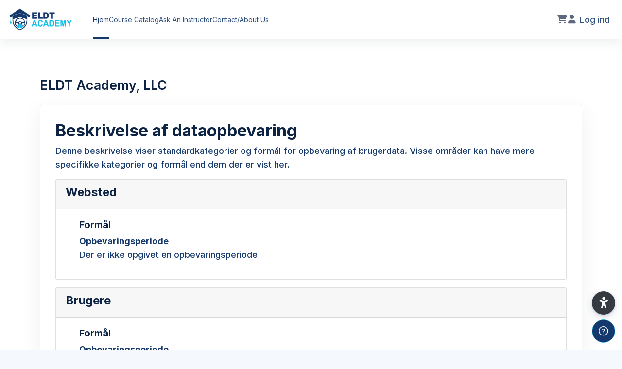

--- FILE ---
content_type: text/html; charset=utf-8
request_url: https://eldt.academy/admin/tool/dataprivacy/summary.php?lang=da
body_size: 11499
content:
<!DOCTYPE html>

<html  dir="ltr" lang="da" xml:lang="da">
<head>
    <title>Oversigt over registerkonfiguration | ELDT Academy, LLC</title>
    <link rel="shortcut icon" href="//eldt.academy/pluginfile.php/1/theme_remui/faviconurl/1762573560/favicon-16x16.png" />
    <meta name="apple-itunes-app" content="app-id=633359593, app-argument=https://eldt.academy/admin/tool/dataprivacy/summary.php"/><link rel="manifest" href="https://eldt.academy/admin/tool/mobile/mobile.webmanifest.php" /><meta http-equiv="Content-Type" content="text/html; charset=utf-8" />
<meta name="keywords" content="moodle, Oversigt over registerkonfiguration | ELDT Academy, LLC" />
<link rel="stylesheet" type="text/css" href="https://eldt.academy/theme/yui_combo.php?rollup/3.18.1/yui-moodlesimple-min.css" /><script id="firstthemesheet" type="text/css">/** Required in order to fix style inclusion problems in IE with YUI **/</script><link rel="stylesheet" type="text/css" href="https://eldt.academy/theme/styles.php/remui/1762573560_1/all" />
<script>
//<![CDATA[
var M = {}; M.yui = {};
M.pageloadstarttime = new Date();
M.cfg = {"wwwroot":"https:\/\/eldt.academy","apibase":"https:\/\/eldt.academy\/r.php\/api","homeurl":{},"sesskey":"q5ZVt5Twse","sessiontimeout":"28800","sessiontimeoutwarning":"1200","themerev":"1762573560","slasharguments":1,"theme":"remui","iconsystemmodule":"core\/icon_system_fontawesome","jsrev":"1762573560","admin":"admin","svgicons":true,"usertimezone":"Amerika\/Chicago","language":"da","courseId":1,"courseContextId":2,"contextid":1,"contextInstanceId":0,"langrev":1768472344,"templaterev":"1762573560","siteId":1,"userId":0};var yui1ConfigFn = function(me) {if(/-skin|reset|fonts|grids|base/.test(me.name)){me.type='css';me.path=me.path.replace(/\.js/,'.css');me.path=me.path.replace(/\/yui2-skin/,'/assets/skins/sam/yui2-skin')}};
var yui2ConfigFn = function(me) {var parts=me.name.replace(/^moodle-/,'').split('-'),component=parts.shift(),module=parts[0],min='-min';if(/-(skin|core)$/.test(me.name)){parts.pop();me.type='css';min=''}
if(module){var filename=parts.join('-');me.path=component+'/'+module+'/'+filename+min+'.'+me.type}else{me.path=component+'/'+component+'.'+me.type}};
YUI_config = {"debug":false,"base":"https:\/\/eldt.academy\/lib\/yuilib\/3.18.1\/","comboBase":"https:\/\/eldt.academy\/theme\/yui_combo.php?","combine":true,"filter":null,"insertBefore":"firstthemesheet","groups":{"yui2":{"base":"https:\/\/eldt.academy\/lib\/yuilib\/2in3\/2.9.0\/build\/","comboBase":"https:\/\/eldt.academy\/theme\/yui_combo.php?","combine":true,"ext":false,"root":"2in3\/2.9.0\/build\/","patterns":{"yui2-":{"group":"yui2","configFn":yui1ConfigFn}}},"moodle":{"name":"moodle","base":"https:\/\/eldt.academy\/theme\/yui_combo.php?m\/1762573560\/","combine":true,"comboBase":"https:\/\/eldt.academy\/theme\/yui_combo.php?","ext":false,"root":"m\/1762573560\/","patterns":{"moodle-":{"group":"moodle","configFn":yui2ConfigFn}},"filter":null,"modules":{"moodle-core-actionmenu":{"requires":["base","event","node-event-simulate"]},"moodle-core-chooserdialogue":{"requires":["base","panel","moodle-core-notification"]},"moodle-core-maintenancemodetimer":{"requires":["base","node"]},"moodle-core-lockscroll":{"requires":["plugin","base-build"]},"moodle-core-notification":{"requires":["moodle-core-notification-dialogue","moodle-core-notification-alert","moodle-core-notification-confirm","moodle-core-notification-exception","moodle-core-notification-ajaxexception"]},"moodle-core-notification-dialogue":{"requires":["base","node","panel","escape","event-key","dd-plugin","moodle-core-widget-focusafterclose","moodle-core-lockscroll"]},"moodle-core-notification-alert":{"requires":["moodle-core-notification-dialogue"]},"moodle-core-notification-confirm":{"requires":["moodle-core-notification-dialogue"]},"moodle-core-notification-exception":{"requires":["moodle-core-notification-dialogue"]},"moodle-core-notification-ajaxexception":{"requires":["moodle-core-notification-dialogue"]},"moodle-core-dragdrop":{"requires":["base","node","io","dom","dd","event-key","event-focus","moodle-core-notification"]},"moodle-core-event":{"requires":["event-custom"]},"moodle-core-blocks":{"requires":["base","node","io","dom","dd","dd-scroll","moodle-core-dragdrop","moodle-core-notification"]},"moodle-core-handlebars":{"condition":{"trigger":"handlebars","when":"after"}},"moodle-core_availability-form":{"requires":["base","node","event","event-delegate","panel","moodle-core-notification-dialogue","json"]},"moodle-course-categoryexpander":{"requires":["node","event-key"]},"moodle-course-management":{"requires":["base","node","io-base","moodle-core-notification-exception","json-parse","dd-constrain","dd-proxy","dd-drop","dd-delegate","node-event-delegate"]},"moodle-course-dragdrop":{"requires":["base","node","io","dom","dd","dd-scroll","moodle-core-dragdrop","moodle-core-notification","moodle-course-coursebase","moodle-course-util"]},"moodle-course-util":{"requires":["node"],"use":["moodle-course-util-base"],"submodules":{"moodle-course-util-base":{},"moodle-course-util-section":{"requires":["node","moodle-course-util-base"]},"moodle-course-util-cm":{"requires":["node","moodle-course-util-base"]}}},"moodle-form-dateselector":{"requires":["base","node","overlay","calendar"]},"moodle-form-shortforms":{"requires":["node","base","selector-css3","moodle-core-event"]},"moodle-question-chooser":{"requires":["moodle-core-chooserdialogue"]},"moodle-question-searchform":{"requires":["base","node"]},"moodle-availability_completion-form":{"requires":["base","node","event","moodle-core_availability-form"]},"moodle-availability_date-form":{"requires":["base","node","event","io","moodle-core_availability-form"]},"moodle-availability_grade-form":{"requires":["base","node","event","moodle-core_availability-form"]},"moodle-availability_group-form":{"requires":["base","node","event","moodle-core_availability-form"]},"moodle-availability_grouping-form":{"requires":["base","node","event","moodle-core_availability-form"]},"moodle-availability_profile-form":{"requires":["base","node","event","moodle-core_availability-form"]},"moodle-mod_assign-history":{"requires":["node","transition"]},"moodle-mod_customcert-rearrange":{"requires":["dd-delegate","dd-drag"]},"moodle-mod_quiz-quizbase":{"requires":["base","node"]},"moodle-mod_quiz-toolboxes":{"requires":["base","node","event","event-key","io","moodle-mod_quiz-quizbase","moodle-mod_quiz-util-slot","moodle-core-notification-ajaxexception"]},"moodle-mod_quiz-questionchooser":{"requires":["moodle-core-chooserdialogue","moodle-mod_quiz-util","querystring-parse"]},"moodle-mod_quiz-modform":{"requires":["base","node","event"]},"moodle-mod_quiz-autosave":{"requires":["base","node","event","event-valuechange","node-event-delegate","io-form","datatype-date-format"]},"moodle-mod_quiz-dragdrop":{"requires":["base","node","io","dom","dd","dd-scroll","moodle-core-dragdrop","moodle-core-notification","moodle-mod_quiz-quizbase","moodle-mod_quiz-util-base","moodle-mod_quiz-util-page","moodle-mod_quiz-util-slot","moodle-course-util"]},"moodle-mod_quiz-util":{"requires":["node","moodle-core-actionmenu"],"use":["moodle-mod_quiz-util-base"],"submodules":{"moodle-mod_quiz-util-base":{},"moodle-mod_quiz-util-slot":{"requires":["node","moodle-mod_quiz-util-base"]},"moodle-mod_quiz-util-page":{"requires":["node","moodle-mod_quiz-util-base"]}}},"moodle-message_airnotifier-toolboxes":{"requires":["base","node","io"]},"moodle-editor_atto-editor":{"requires":["node","transition","io","overlay","escape","event","event-simulate","event-custom","node-event-html5","node-event-simulate","yui-throttle","moodle-core-notification-dialogue","moodle-editor_atto-rangy","handlebars","timers","querystring-stringify"]},"moodle-editor_atto-plugin":{"requires":["node","base","escape","event","event-outside","handlebars","event-custom","timers","moodle-editor_atto-menu"]},"moodle-editor_atto-menu":{"requires":["moodle-core-notification-dialogue","node","event","event-custom"]},"moodle-editor_atto-rangy":{"requires":[]},"moodle-report_eventlist-eventfilter":{"requires":["base","event","node","node-event-delegate","datatable","autocomplete","autocomplete-filters"]},"moodle-report_loglive-fetchlogs":{"requires":["base","event","node","io","node-event-delegate"]},"moodle-gradereport_history-userselector":{"requires":["escape","event-delegate","event-key","handlebars","io-base","json-parse","moodle-core-notification-dialogue"]},"moodle-qbank_editquestion-chooser":{"requires":["moodle-core-chooserdialogue"]},"moodle-tool_lp-dragdrop-reorder":{"requires":["moodle-core-dragdrop"]},"moodle-assignfeedback_editpdf-editor":{"requires":["base","event","node","io","graphics","json","event-move","event-resize","transition","querystring-stringify-simple","moodle-core-notification-dialog","moodle-core-notification-alert","moodle-core-notification-warning","moodle-core-notification-exception","moodle-core-notification-ajaxexception"]},"moodle-atto_accessibilitychecker-button":{"requires":["color-base","moodle-editor_atto-plugin"]},"moodle-atto_accessibilityhelper-button":{"requires":["moodle-editor_atto-plugin"]},"moodle-atto_align-button":{"requires":["moodle-editor_atto-plugin"]},"moodle-atto_bold-button":{"requires":["moodle-editor_atto-plugin"]},"moodle-atto_charmap-button":{"requires":["moodle-editor_atto-plugin"]},"moodle-atto_clear-button":{"requires":["moodle-editor_atto-plugin"]},"moodle-atto_collapse-button":{"requires":["moodle-editor_atto-plugin"]},"moodle-atto_emojipicker-button":{"requires":["moodle-editor_atto-plugin"]},"moodle-atto_emoticon-button":{"requires":["moodle-editor_atto-plugin"]},"moodle-atto_equation-button":{"requires":["moodle-editor_atto-plugin","moodle-core-event","io","event-valuechange","tabview","array-extras"]},"moodle-atto_h5p-button":{"requires":["moodle-editor_atto-plugin"]},"moodle-atto_html-button":{"requires":["promise","moodle-editor_atto-plugin","moodle-atto_html-beautify","moodle-atto_html-codemirror","event-valuechange"]},"moodle-atto_html-codemirror":{"requires":["moodle-atto_html-codemirror-skin"]},"moodle-atto_html-beautify":{},"moodle-atto_image-button":{"requires":["moodle-editor_atto-plugin"]},"moodle-atto_indent-button":{"requires":["moodle-editor_atto-plugin"]},"moodle-atto_italic-button":{"requires":["moodle-editor_atto-plugin"]},"moodle-atto_link-button":{"requires":["moodle-editor_atto-plugin"]},"moodle-atto_managefiles-button":{"requires":["moodle-editor_atto-plugin"]},"moodle-atto_managefiles-usedfiles":{"requires":["node","escape"]},"moodle-atto_media-button":{"requires":["moodle-editor_atto-plugin","moodle-form-shortforms"]},"moodle-atto_noautolink-button":{"requires":["moodle-editor_atto-plugin"]},"moodle-atto_orderedlist-button":{"requires":["moodle-editor_atto-plugin"]},"moodle-atto_recordrtc-recording":{"requires":["moodle-atto_recordrtc-button"]},"moodle-atto_recordrtc-button":{"requires":["moodle-editor_atto-plugin","moodle-atto_recordrtc-recording"]},"moodle-atto_rtl-button":{"requires":["moodle-editor_atto-plugin"]},"moodle-atto_strike-button":{"requires":["moodle-editor_atto-plugin"]},"moodle-atto_subscript-button":{"requires":["moodle-editor_atto-plugin"]},"moodle-atto_superscript-button":{"requires":["moodle-editor_atto-plugin"]},"moodle-atto_table-button":{"requires":["moodle-editor_atto-plugin","moodle-editor_atto-menu","event","event-valuechange"]},"moodle-atto_title-button":{"requires":["moodle-editor_atto-plugin"]},"moodle-atto_underline-button":{"requires":["moodle-editor_atto-plugin"]},"moodle-atto_undo-button":{"requires":["moodle-editor_atto-plugin"]},"moodle-atto_unorderedlist-button":{"requires":["moodle-editor_atto-plugin"]}}},"gallery":{"name":"gallery","base":"https:\/\/eldt.academy\/lib\/yuilib\/gallery\/","combine":true,"comboBase":"https:\/\/eldt.academy\/theme\/yui_combo.php?","ext":false,"root":"gallery\/1762573560\/","patterns":{"gallery-":{"group":"gallery"}}}},"modules":{"core_filepicker":{"name":"core_filepicker","fullpath":"https:\/\/eldt.academy\/lib\/javascript.php\/1762573560\/repository\/filepicker.js","requires":["base","node","node-event-simulate","json","async-queue","io-base","io-upload-iframe","io-form","yui2-treeview","panel","cookie","datatable","datatable-sort","resize-plugin","dd-plugin","escape","moodle-core_filepicker","moodle-core-notification-dialogue"]},"core_comment":{"name":"core_comment","fullpath":"https:\/\/eldt.academy\/lib\/javascript.php\/1762573560\/comment\/comment.js","requires":["base","io-base","node","json","yui2-animation","overlay","escape"]}},"logInclude":[],"logExclude":[],"logLevel":null};
M.yui.loader = {modules: {}};

//]]>
</script>

<style>
/* hides items from the user profile - note if the theme is ever changed, this CSS has to be added to that theme*/
fieldset#id_moodle_additional_names {display: none;}
fieldset#id_moodle_optional {display: none;}
fieldset#id_moodle_interests {display: none;}
fieldset#id_moodle_picture {display: none;}
div#fitem_id_city {display: none;}
div#fitem_id_country {display: none;}
#fitem_id_country {display: none;}
#fitem_id_timezone {display: none;}
div#fitem_id_idnumber {display: none;}
div#fitem_id_moodlenetprofile {display: none;}
div#fitem_id_description_editor {display: none;}
</style>
    <meta name="viewport" content="width=device-width, initial-scale=1.0">
    <style>
            @import "https://fonts.googleapis.com/css?family=Inter:100,200,300,400,500,600,700,800,900";
    </style>
</head>

<body  id="page-admin-tool-dataprivacy-summary" class="format-site admin path-admin path-admin-tool path-admin-tool-dataprivacy chrome dir-ltr lang-da yui-skin-sam yui3-skin-sam eldt-academy pagelayout-base course-1 context-1 notloggedin theme uses-drawers main-area-bg edw-m405">

<div id='page-loader-wrapper' style='background:#ffffff;position: fixed;top: 0;left: 0;width: 100%;height: 100%;display: flex;justify-content: center;align-items: center;z-index: 9999;overflow:hidden;'>
    <img src='https://eldt.academy/theme/remui/pix/siteloader.svg' alt='loader image' style='width: 50px;height: 50px;'>
</div>
<script>
    window.addEventListener('load', function (){document.querySelector('#page-loader-wrapper').style.display = 'none';}, false);
    if (localStorage.getItem("nighteyewState") == "1") {
        document.querySelector("#page-loader-wrapper").style.background = "#090909";
    }
</script>

<div class="toast-wrapper mx-auto py-0 fixed-top" role="status" aria-live="polite"></div>
<div id="page-wrapper" class="d-print-block">

    <div>
    <a class="sr-only sr-only-focusable" href="#maincontent">Gå til hovedindhold</a>
</div><script src="https://eldt.academy/lib/javascript.php/1762573560/lib/polyfills/polyfill.js"></script>
<script src="https://eldt.academy/theme/yui_combo.php?rollup/3.18.1/yui-moodlesimple-min.js"></script><script src="https://eldt.academy/lib/javascript.php/1762573560/lib/javascript-static.js"></script>
<script>
//<![CDATA[
document.body.className += ' jsenabled';
//]]>
</script>



    

    <nav class="navbar fixed-top navbar-expand left  " aria-label="Sidenavigation">
    
        <a href="https://eldt.academy/" class="navbar-brand d-none d-md-flex align-items-center m-0 aabtn" aria-label="ELDT Academy, LLC - Brand Name" title="ELDT Academy, LLC">
                    <img src="//eldt.academy/pluginfile.php/1/theme_remui/logo/1762573560/ELDT%20Horizontal%20Logo.png" class="navbar-brand-logo logo">
    
    
    
        </a>
    
        <div class="sub-nav">
            <div class="navbar-toggler-wrapper">
                <button class="navbar-toggler aabtn d-block d-lg-none border-0 h-100 p-0" data-toggler="drawers" data-action="toggle" data-target="theme_remui-drawers-primary">
                    <span class="edw-icon edw-icon-Mobile-menu"></span>
                    <span class="sr-only">Sidepanel</span>
                </button>
            </div>
    
                <div class="primary-navigation">
                    <nav class="moremenu navigation">
                        <ul id="moremenu-697722e41a009-navbar-nav" role="menubar" class="nav more-nav navbar-nav">
                                    <li  data-key="coursecat" class="dropdown nav-item" role="none" data-forceintomoremenu="false" >
                                        <a class="dropdown-toggle nav-link  catselector-menu " id="drop-down-697722e41a009" role="menuitem" data-toggle="dropdown"
                                            aria-haspopup="true" aria-expanded="false" href="#" aria-controls="drop-down-menu-697722e41a009"
                                            
                                            tabindex="-1"
                                             title="Categories"
                                        >
                                            Categories
                                        </a>
                                        <div class="dropdown-menu" role="menu" id="drop-down-menu-697722e41a009" aria-labelledby="drop-down-697722e41a009">
                                                <div class="category-wrapper container d-flex flex-column"><div class="menu-wrapper">
                        <ul class="m-0 p-pl-5">
                            <li><a href="https://eldt.academy/course/index.php?categoryid=all" data-cat-id="0" class="category-link ellipsis">All categories</a></li>
                        </ul>
                  </div><div class="menu-wrapper"><ul class="m-0 p-pl-5">
                                <li><div class="d-flex flex-gap-2 w-100">
                                <a href="https://eldt.academy/course/index.php?categoryid=19" data-cat-id="19" class="category-link ellipsis catvisibility-1 ">ELDT Theory</a>
                                <i class="hidden-label edw-icon edw-icon-Hide p-mt-0d5 catvisibility-1" aria-hidden="true"></i>
                                </div></li>
                            </ul></div><div class="menu-wrapper"><ul class="m-0 p-pl-5">
                                <li><div class="d-flex flex-gap-2 w-100">
                                <a href="https://eldt.academy/course/index.php?categoryid=13" data-cat-id="13" class="category-link ellipsis catvisibility-1 ">Endorsements</a>
                                <i class="hidden-label edw-icon edw-icon-Hide p-mt-0d5 catvisibility-1" aria-hidden="true"></i>
                                </div></li>
                            </ul></div><div class="menu-wrapper"><ul class="m-0 p-pl-5">
                                <li><div class="d-flex flex-gap-2 w-100">
                                <a href="https://eldt.academy/course/index.php?categoryid=20" data-cat-id="20" class="category-link ellipsis catvisibility-1 ">Games</a>
                                <i class="hidden-label edw-icon edw-icon-Hide p-mt-0d5 catvisibility-1" aria-hidden="true"></i>
                                </div></li>
                            </ul></div><div class="menu-wrapper"><ul class="m-0 p-pl-5">
                                <li><div class="d-flex flex-gap-2 w-100">
                                <a href="https://eldt.academy/course/index.php?categoryid=22" data-cat-id="22" class="category-link ellipsis catvisibility-1 ">Bundles</a>
                                <i class="hidden-label edw-icon edw-icon-Hide p-mt-0d5 catvisibility-1" aria-hidden="true"></i>
                                </div></li>
                            </ul></div></div>
                                        </div>
                                    </li>
                                    <li data-key="home" class="nav-item" role="none" data-forceintomoremenu="false" title="Hjem">
                                                <a role="menuitem" class="nav-link active "
                                                    href="https://eldt.academy/"
                                                    aria-current="true"
                                                    
                                                >
                                                    Hjem
                                                </a>
                                    </li>
                                    <li data-key="" class="nav-item" role="none" data-forceintomoremenu="false" title="Course Catalog">
                                                <a role="menuitem" class="nav-link  "
                                                    href="https://eldt.academy/local/edwiserpagebuilder/page.php?id=7"
                                                    
                                                    tabindex="-1"
                                                >
                                                    Course Catalog
                                                </a>
                                    </li>
                                    <li data-key="" class="nav-item" role="none" data-forceintomoremenu="false" title="Ask An Instructor">
                                                <a role="menuitem" class="nav-link  "
                                                    href="https://eldt.academy/local/edwiserpagebuilder/page.php?id=6"
                                                    
                                                    tabindex="-1"
                                                >
                                                    Ask An Instructor
                                                </a>
                                    </li>
                                    <li data-key="" class="nav-item" role="none" data-forceintomoremenu="false" title="Contact/About Us">
                                                <a role="menuitem" class="nav-link  "
                                                    href="https://eldt.academy/local/edwiserpagebuilder/page.php?id=8"
                                                    
                                                    tabindex="-1"
                                                >
                                                    Contact/About Us
                                                </a>
                                    </li>
                            <li role="none" class="nav-item dropdown dropdownmoremenu d-none" data-region="morebutton">
                                <a class="dropdown-toggle nav-link " href="#" id="moremenu-dropdown-697722e41a009" role="menuitem" data-toggle="dropdown" aria-haspopup="true" aria-expanded="false" tabindex="-1">
                                    <span class="edw-icon edw-icon-more"></span>
                                </a>
                                <ul class="dropdown-menu dropdown-menu-left" data-region="moredropdown" aria-labelledby="moremenu-dropdown-697722e41a009" role="menu">
                                </ul>
                            </li>
                        </ul>
                    </nav>
                </div>
    
            <!-- <ul class="navbar-nav d-none d-md-flex my-1 px-1">-->
            <!-- page_heading_menu -->
            <!-- -->
            <!-- </ul> -->
    
            <div id="usernavigation" class="navbar-nav ml-auto">
                <div class="popover-region-cart popover-region collapsed">
    <a class="nav-link icon-no-margin btn-cart position-relative" href="https://eldt.academy/enrol/cart/view.php">
        <i class="icon fa fa-shopping-cart fa-fw"></i>
        <span class="count-container" data-count="0">0</span>
    </a>
</div>
    
                <div class="d-flex usermenu-wrapper">
                    <div class="divider  h-75 align-self-center"></div>
                    <div class="d-flex align-items-stretch usermenu-container" data-region="usermenu">
                        <div class="usermenu">
                                <span class="login">
                        
                                    <div class="dropdown">
                                        <a href="#" role="button" id="user-menu-toggle" data-toggle="dropdown" aria-label="Brugermenu" aria-haspopup="true" aria-controls="user-action-menu" class="nav-link p-0" title="Login Brugermenu">
                                            <div class="remuiicon">
                                                <i class="icon fa fa-user"></i>
                                            </div>
                                            Log ind
                                        </a>
                        
                                        <div class="dropdown-menu dropdown-menu-right loginddown p-p-6" role="menu" data-region="popover-region-container">
                                            <div class="d-flex flex-column flex-gap-8">
                                            <form class="login-form" action="https://eldt.academy/login/index.php" method="post" id="login">
                                                <input type="hidden" name="logintoken" value="FpclZol9Rq3lVRkr6qH7ruJoqQ7d6oes">
                                                <div class="login-form-username form-group">
                                                    <label for="username" class="sr-only">
                                                            Brugernavn
                                                    </label>
                                                    <label class="text-link-semibold " tabindex="-1">
                                                            Brugernavn
                                                    </label>
                                                    <input type="text" name="username" id="username" class="form-control form-control-lg" value="" placeholder="Brugernavn" autocomplete="username">
                                                </div>
                                                <div class="login-form-password form-group">
                                                    <label for="password" class="sr-only">Adgangskode</label>
                                                    <label class="text-link-semibold form-label-color" tabindex="-1">
                                                        Adgangskode
                                                    </label>
                                                    <div class="position-relative password-field-eye">
                                                        <input type="password" name="password" id="password" value="" class="form-control form-control-lg" placeholder="Adgangskode" autocomplete="current-password">
                                                        <span class="edw-icon edw-icon-Show show-password-icon"></span>
                                                    </div>
                                                </div>
                                                <div class="login-form-forgotpassword form-group text-right small-info-semibold">
                                                    <a href="https://eldt.academy/login/forgot_password.php">Forgot your password?</a>
                                                </div>
                                                <div class="login-form-submit form-group">
                                                    <button class="btn btn-primary btn-lg btn-block" type="submit" id="loginbtn">Log ind</button>
                                                </div>
                                            </form>
                                            </div>
                                        </div>
                                    </div>
                                </span>
                        </div>
                    </div>
                </div>
    
                
            </div>
        </div>
    
    </nav>
    

<div  class="drawer drawer-left drawer-primary d-print-none not-initialized" data-region="fixed-drawer" id="theme_remui-drawers-primary" data-preference="" data-state="show-drawer-primary" data-forceopen="0" data-close-on-resize="1">
    <div class="drawerheader">
        <a href="https://eldt.academy/" class="navbar-brand align-items-center m-0 aabtn" aria-label="ELDT Academy, LLC - Brand Name" title="ELDT Academy, LLC">
                    <img src="//eldt.academy/pluginfile.php/1/theme_remui/logo/1762573560/ELDT%20Horizontal%20Logo.png" class="navbar-brand-logo logo">



        </a>
        <button
            class="btn drawertoggle icon-no-margin hidden d-flex"
            data-toggler="drawers"
            data-action="closedrawer"
            data-target="theme_remui-drawers-primary"
            data-toggle="tooltip"
            data-placement="right"
            title="Luk skuffe"
        >
            <span class="edw-icon edw-icon-Cancel"></span>
        </button>
        <div class="drawerheadercontent hidden ml-auto">
            
        </div>
    </div>
    <div class="drawercontent drag-container" data-usertour="scroller">
                <div class="list-group">
                <a id="drop-down-catselector-menu" href="#" class="list-group-item list-group-item-action icons-collapse-expand collapsed d-flex justify-content-between coursecat" data-toggle="collapse" data-target="#drop-down-menu-catselector-menu" aria-expanded="false" aria-controls="drop-down-menu-catselector-menu">
                    Categories
                    <span class=" expanded-icon icon-no-margin ">
                       <span class="edw-icon edw-icon-UpArrow"></span>
                        <span class="sr-only">
                            Luk
                        </span>
                    </span>
                    <span class="collapsed-icon icon-no-margin ">
                        <span class="edw-icon edw-icon-Down-Arrow"></span>
                        <span class="sr-only">
                            Udvid
                        </span>
                    </span>
                </a>
                <div class="collapse list-group-item p-0 border-0" role="menu" id="drop-down-menu-catselector-menu" aria-labelledby="drop-down-catselector-menu">
                        <div class="category-wrapper container d-flex flex-column"><div class="menu-wrapper">
                        <ul class="m-0 p-pl-5">
                            <li><a href="https://eldt.academy/course/index.php?categoryid=all" data-cat-id="0" class="category-link ellipsis">All categories</a></li>
                        </ul>
                  </div><div class="menu-wrapper"><ul class="m-0 p-pl-5">
                                <li><div class="d-flex flex-gap-2 w-100">
                                <a href="https://eldt.academy/course/index.php?categoryid=19" data-cat-id="19" class="category-link ellipsis catvisibility-1 ">ELDT Theory</a>
                                <i class="hidden-label edw-icon edw-icon-Hide p-mt-0d5 catvisibility-1" aria-hidden="true"></i>
                                </div></li>
                            </ul></div><div class="menu-wrapper"><ul class="m-0 p-pl-5">
                                <li><div class="d-flex flex-gap-2 w-100">
                                <a href="https://eldt.academy/course/index.php?categoryid=13" data-cat-id="13" class="category-link ellipsis catvisibility-1 ">Endorsements</a>
                                <i class="hidden-label edw-icon edw-icon-Hide p-mt-0d5 catvisibility-1" aria-hidden="true"></i>
                                </div></li>
                            </ul></div><div class="menu-wrapper"><ul class="m-0 p-pl-5">
                                <li><div class="d-flex flex-gap-2 w-100">
                                <a href="https://eldt.academy/course/index.php?categoryid=20" data-cat-id="20" class="category-link ellipsis catvisibility-1 ">Games</a>
                                <i class="hidden-label edw-icon edw-icon-Hide p-mt-0d5 catvisibility-1" aria-hidden="true"></i>
                                </div></li>
                            </ul></div><div class="menu-wrapper"><ul class="m-0 p-pl-5">
                                <li><div class="d-flex flex-gap-2 w-100">
                                <a href="https://eldt.academy/course/index.php?categoryid=22" data-cat-id="22" class="category-link ellipsis catvisibility-1 ">Bundles</a>
                                <i class="hidden-label edw-icon edw-icon-Hide p-mt-0d5 catvisibility-1" aria-hidden="true"></i>
                                </div></li>
                            </ul></div></div>
                </div>
                <a href="https://eldt.academy/" class="list-group-item list-group-item-action active  home" aria-current="true">
                    Hjem
                </a>
                <a href="https://eldt.academy/local/edwiserpagebuilder/page.php?id=7" class="list-group-item list-group-item-action   " >
                    Course Catalog
                </a>
                <a href="https://eldt.academy/local/edwiserpagebuilder/page.php?id=6" class="list-group-item list-group-item-action   " >
                    Ask An Instructor
                </a>
                <a href="https://eldt.academy/local/edwiserpagebuilder/page.php?id=8" class="list-group-item list-group-item-action   " >
                    Contact/About Us
                </a>
        </div>

    </div>
</div>

    <div id="page" data-region="mainpage" data-usertour="scroller" class="drawers   drag-container">
        
        <div id="topofscroll" class="main-inner">
            

                

            <div class="container">
            <div class="drawer-toggles d-flex">
            </div>
            <header id="page-header" class="header-maxwidth d-print-none">
    <div class="w-100 header-wrapper">
        <div class="d-flex flex-wrap">
            <div id="page-navbar" >
                <nav aria-label="Navigationslinje">
    <ol class="breadcrumb m-0"></ol>
</nav>
            </div>
        </div>
        <div class="d-flex align-items-center">
            <div class="dashboard-bar-wrapper">
                        <div class="page-context-header"><div class="page-header-headings"><h1 class="h2 header-heading">ELDT Academy, LLC</h1></div></div>
            </div>
            <div class="header-actions-container " data-region="header-actions-container">
            </div>
        </div>
    </div>
</header>





<div id="page-content" class="pb-4 d-print-block">
    <div id="region-main-box">
        <section id="region-main" aria-label="Indhold">
            <span class="notifications" id="user-notifications"></span>
            <div role="main"><span id="maincontent"></span><h2>Beskrivelse af dataopbevaring</h2>
<p>Denne beskrivelse viser standardkategorier og formål for opbevaring af brugerdata. Visse områder kan have mere specifikke kategorier og formål end dem der er vist her.</p>
<div>
        <div class="card mb-3">
            <div class="card-header"><h3>Websted</h3></div>
            <div class="card-body ps-5 pe-5">

                <h4>Formål</h4>
                <dl>
                    <dt></dt>
                    <dd></dd>
                    <dt>Opbevaringsperiode</dt>
                    <dd>Der er ikke opgivet en opbevaringsperiode</dd>
                </dl>
            </div>
        </div>
        <div class="card mb-3">
            <div class="card-header"><h3>Brugere</h3></div>
            <div class="card-body ps-5 pe-5">

                <h4>Formål</h4>
                <dl>
                    <dt></dt>
                    <dd></dd>
                    <dt>Opbevaringsperiode</dt>
                    <dd>Der er ikke opgivet en opbevaringsperiode</dd>
                </dl>
            </div>
        </div>
        <div class="card mb-3">
            <div class="card-header"><h3>Kursuskategorier</h3></div>
            <div class="card-body ps-5 pe-5">

                <h4>Formål</h4>
                <dl>
                    <dt></dt>
                    <dd></dd>
                    <dt>Opbevaringsperiode</dt>
                    <dd>Der er ikke opgivet en opbevaringsperiode</dd>
                </dl>
            </div>
        </div>
        <div class="card mb-3">
            <div class="card-header"><h3>Kurser</h3></div>
            <div class="card-body ps-5 pe-5">

                <h4>Formål</h4>
                <dl>
                    <dt></dt>
                    <dd></dd>
                    <dt>Opbevaringsperiode</dt>
                    <dd>Der er ikke opgivet en opbevaringsperiode</dd>
                </dl>
            </div>
        </div>
        <div class="card mb-3">
            <div class="card-header"><h3>Aktivitetsmoduler</h3></div>
            <div class="card-body ps-5 pe-5">

                <h4>Formål</h4>
                <dl>
                    <dt></dt>
                    <dd></dd>
                    <dt>Opbevaringsperiode</dt>
                    <dd>Der er ikke opgivet en opbevaringsperiode</dd>
                </dl>
            </div>
        </div>
        <div class="card mb-3">
            <div class="card-header"><h3>Blokke</h3></div>
            <div class="card-body ps-5 pe-5">

                <h4>Formål</h4>
                <dl>
                    <dt></dt>
                    <dd></dd>
                    <dt>Opbevaringsperiode</dt>
                    <dd>Der er ikke opgivet en opbevaringsperiode</dd>
                </dl>
            </div>
        </div>
</div></div>
            
            

        </section>
    </div>
</div>




</div>
    </div>
    </div>
    
    <footer id="page-footer" class="footer-popover ">
        <div class="footer-container container">
            <div class="floating-buttons-wrapper">
                <button id="gotop" class="btn btn-primary btn-floating d-none" aria-label="Go top" role="button" title="Go top">
                    <span class="edw-icon edw-icon-UpArrow"></span>
                    <span class="btn-floating-text">Go top</span>
                </button>
    
    
                <button class="btn btn-primary btn-floating d-none d-md-flex moodlehelpbtn" data-action="footer-popover" aria-label="Show footer" data-region="footer-container-popover" >
                    <span class="edw-icon edw-icon-Cancel"></span>
                    <span class="edw-icon edw-icon-Help"></span>
                    <span class="btn-floating-text">Moodle Help</span>
                </button>
    
            </div>
            <div class="footer-content-popover container" data-region="footer-content-popover">
                <div class="footer-section ">
                    <!--
                    -->
    
    
                        <div class="footer-popover-section-links"><div class="popover-icon-wrapper"><span><i class="icon fa edw-icon edw-icon-Email fa-fw " aria-hidden="true"  ></i></span></div><a href="https://eldt.academy/user/contactsitesupport.php">Kontakt webstedssupport</a></div>
                </div>
                <div class="footer-section">
                    <div class="logininfo">
                        <div class="logininfo">Du er ikke logget ind (<a href="https://eldt.academy/login/index.php">Log ind</a>)</div>
                    </div>
                    <div class="tool_usertours-resettourcontainer">
                    </div>
    
                    <div class="tool_dataprivacy"><a href="https://eldt.academy/admin/tool/dataprivacy/summary.php">Beskrivelse af dataopbevaring</a></div><div><a class="mobilelink" href="https://download.moodle.org/mobile?version=2024100703&amp;lang=da&amp;iosappid=633359593&amp;androidappid=com.moodle.moodlemobile&amp;siteurl=https%3A%2F%2Feldt.academy">Hent mobilappen</a></div>
                    <script>
//<![CDATA[
var require = {
    baseUrl : 'https://eldt.academy/lib/requirejs.php/1762573560/',
    // We only support AMD modules with an explicit define() statement.
    enforceDefine: true,
    skipDataMain: true,
    waitSeconds : 0,

    paths: {
        jquery: 'https://eldt.academy/lib/javascript.php/1762573560/lib/jquery/jquery-3.7.1.min',
        jqueryui: 'https://eldt.academy/lib/javascript.php/1762573560/lib/jquery/ui-1.13.2/jquery-ui.min',
        jqueryprivate: 'https://eldt.academy/lib/javascript.php/1762573560/lib/requirejs/jquery-private'
    },

    // Custom jquery config map.
    map: {
      // '*' means all modules will get 'jqueryprivate'
      // for their 'jquery' dependency.
      '*': { jquery: 'jqueryprivate' },

      // 'jquery-private' wants the real jQuery module
      // though. If this line was not here, there would
      // be an unresolvable cyclic dependency.
      jqueryprivate: { jquery: 'jquery' }
    }
};

//]]>
</script>
<script src="https://eldt.academy/lib/javascript.php/1762573560/lib/requirejs/require.min.js"></script>
<script>
//<![CDATA[
M.util.js_pending("core/first");
require(['core/first'], function() {
require(['core/prefetch'])
;
M.util.js_pending('filter_mathjaxloader/loader'); require(['filter_mathjaxloader/loader'], function(amd) {amd.configure({"mathjaxconfig":"\nMathJax.Hub.Config({\n    config: [\"Accessible.js\", \"Safe.js\"],\n    errorSettings: { message: [\"!\"] },\n    skipStartupTypeset: true,\n    messageStyle: \"none\"\n});\n","lang":"da"}); M.util.js_complete('filter_mathjaxloader/loader');});;
require(["media_videojs/loader"], function(loader) {
    loader.setUp('da');
});;
M.util.js_pending('local_edwiserpagebuilder/homepage_frontpage'); require(['local_edwiserpagebuilder/homepage_frontpage'], function(amd) {amd.init(); M.util.js_complete('local_edwiserpagebuilder/homepage_frontpage');});;
M.util.js_pending('theme_remui/feedbackcollection'); require(['theme_remui/feedbackcollection'], function(amd) {amd.init(false); M.util.js_complete('theme_remui/feedbackcollection');});;
M.util.js_pending('theme_remui/edw_aw_helper'); require(['theme_remui/edw_aw_helper'], function(amd) {amd.init(false, null, false); M.util.js_complete('theme_remui/edw_aw_helper');});;

    require(['core/moremenu'], function(moremenu) {
        moremenu(document.querySelector('#moremenu-697722e41a009-navbar-nav'));
    });
;

    require(['core/usermenu'], function(UserMenu) {
        UserMenu.init();
    });
;

        require(['theme_remui/drawers']);
;

require(['theme_remui/footer-popover'], function(FooterPopover) {
    FooterPopover.init();
});



;

$(document).ready(function(){
    require(['jquery'], function($) {
        $('body').append($(document.createElement('link')).attr('rel', 'preconnect').attr('href', 'https://fonts.googleapis.com'));
        $('body').append($(document.createElement('link')).attr('rel', 'preconnect').attr('href', 'https://fonts.gstatic.com').prop('crossorigin', true));
        $('body').append($(document.createElement('link')).attr('rel', 'stylesheet').attr('href', 'https://fonts.googleapis.com/css2?family=Plus+Jakarta+Sans:ital,wght@0,200;0,300;0,400;0,500;0,600;0,700;0,800;1,200;1,300;1,400;1,500;1,600;1,700;1,800&family=Ubuntu:ital,wght@0,300;0,400;0,500;0,700;1,300;1,400;1,500;1,700&family=DM+Serif+Display:ital@0;1&display=swap'));
    });

    require(['jquery'], function($) {
        if ($('.custom-slider-section').length) {
            $('.custom-slider-section').carousel({
                interval: 5000,
                pause: false,
                ride: 'carousel'
            });
        }
    });



    require(['jquery', 'theme_remui/slick'], function($) {
        // return;
        $('.custom-teacher-section .slicker .teacher-item').removeClass('col-12 col-md-6 col-lg-3');
        $('.custom-teacher-section .slicker').slick({
            infinite: true,
            slidesToShow: 4,
            slidesToScroll: 4,
            arrows: false,
            autoplay: true,
            dots: true,
            autoplaySpeed: 5000,
            centerMode: true,
            responsive: [{
                breakpoint: 1024,
                settings: {
                    slidesToShow: 3,
                    slidesToScroll: 3,
                    infinite: true
                }
            }, {
                breakpoint: 768,
                settings: {
                    slidesToShow: 2,
                    slidesToScroll: 2
                }
            }, {
                breakpoint: 576,
                settings: {
                    slidesToShow: 1,
                    slidesToScroll: 1
                }
            }]
        });
    });


    require(['jquery', 'theme_remui/slick'], function($) {
        $('.custom-testimonial-section .slicker .col-12.col-lg-4.px-4').removeClass('col-12 col-lg-4 px-4');
        let slick = $('.custom-testimonial-section .slicker').slick({
            infinite: true,
            slidesToShow: 3,
            slidesToScroll: 3,
            arrows: true,
            prevArrow: $('.custom-testimonial-section .slicker-actions .testimonial-prev'),
            nextArrow: $('.custom-testimonial-section .slicker-actions .testimonial-next'),
            autoplay: true,
            dots: false,
            autoplaySpeed: 5000,
            responsive: [{
                breakpoint: 1024,
                settings: {
                    slidesToShow: 1,
                    slidesToScroll: 1,
                    infinite: true,
                    dots: true
                }
            }]
        });
        $('body').on('click', '.custom-testimonial-section .slicker-actions .testimonial-prev', function() {
            slick.get(0).slick.prev();
        });
        $('body').on('click', '.custom-testimonial-section .slicker-actions .testimonial-next', function() {
            slick.get(0).slick.next();
        });
    });
});
;


require(['jquery', 'theme_remui/slick'], function($) {
    // return;
    $('.custom-teacher-section .slicker .teacher-item').removeClass('col-12 col-md-6 col-lg-3');
    $('.campus-life-section .content-cards').slick({
        infinite: true,
        slidesToShow: 3,
        slidesToScroll: 3,
        arrows: false,
        autoplay: true,
        dots: true,
        autoplaySpeed: 5000,
        centerMode: true,
        responsive: [{
            breakpoint: 768,
            settings: {
                slidesToShow: 2,
                slidesToScroll: 2
            }
        }, {
            breakpoint: 576,
            settings: {
                slidesToShow: 1,
                slidesToScroll: 1
            }
        }]
    });
});

require(['jquery'], function($) {
    $('body').append($(document.createElement('link')).attr('rel', 'preconnect').attr('href', 'https://fonts.googleapis.com'));
    $('body').append($(document.createElement('link')).attr('rel', 'preconnect').attr('href', 'https://fonts.gstatic.com').prop('crossorigin', true));
    $('body').append($(document.createElement('link')).attr('rel', 'stylesheet').attr('href', 'https://fonts.googleapis.com/css2?family=Poppins:ital,wght@0,400;0,500;0,600;0,700;0,800;1,600;1,700&family=Rubik:ital,wght@0,400;0,500;0,600;0,700;1,300;1,400;1,500;1,600;1,700&family=Sora&display=swap'));
});


require(['jquery'], function($) {
    $('body').append($(document.createElement('link')).attr('rel', 'preconnect').attr('href', 'https://fonts.googleapis.com'));
    $('body').append($(document.createElement('link')).attr('rel', 'preconnect').attr('href', 'https://fonts.gstatic.com').prop('crossorigin', true));
    $('body').append($(document.createElement('link')).attr('rel', 'stylesheet').attr('href', 'https://fonts.googleapis.com/css2?family=Almarai:wght@300;400;700;800&family=Poppins:ital,wght@0,400;0,500;0,600;0,700;0,800;1,600;1,700&family=Rubik:ital,wght@0,400;0,500;0,600;0,700;1,300;1,400;1,500;1,600;1,700&family=Sora&display=swap'));
});

;

M.util.js_pending('theme_remui/loader');
require(['theme_remui/loader', 'theme_remui/drawer'], function(Loader, Drawer) {
    Drawer.init();
    M.util.js_complete('theme_remui/loader');
});
;

require(['theme_remui/dictionary'], function(dictionary) {
    dictionary.init();
});
;

require(['jquery'], function($){
    $(document).ready(function() {
        // Iterate over each delegated-section
        setTimeout(function(){
                $('body:not(.editing) .courseindex .delegated-section').each(function() {
                // Find the courseindex-sectioncontent inside the current section
                const sectionContent = $(this).find('.courseindex-sectioncontent');

                // Check if sectionContent is empty
                if ($.trim(sectionContent.html()).length === 0 || sectionContent.children().length === 0) {
                    // Hide the span with the expand icon class
                    $(this).find('.collapsed-icon').hide();
                    $(this).find('.expanded-icon').hide();
                }

            });
            const $option = $('#id_customfield_edwskilllevel option[value="0"]');
            if ($option.length) {
                $option.text('None'); // Change the text content of the option
            }
        },300);
    });
});
;
M.util.js_pending('core/notification'); require(['core/notification'], function(amd) {amd.init(1, []); M.util.js_complete('core/notification');});;
M.util.js_pending('core/log'); require(['core/log'], function(amd) {amd.setConfig({"level":"warn"}); M.util.js_complete('core/log');});;
M.util.js_pending('core/page_global'); require(['core/page_global'], function(amd) {amd.init(); M.util.js_complete('core/page_global');});;
M.util.js_pending('core/utility'); require(['core/utility'], function(amd) {M.util.js_complete('core/utility');});;
M.util.js_pending('core/storage_validation'); require(['core/storage_validation'], function(amd) {amd.init(null); M.util.js_complete('core/storage_validation');});
    M.util.js_complete("core/first");
});
//]]>
</script>
<script src="https://cdn.jsdelivr.net/npm/mathjax@2.7.9/MathJax.js?delayStartupUntil=configured"></script>
<script src="https://eldt.academy/lib/javascript.php/1762573560/theme/remui/js/edw_aw.js"></script>
<script>
//<![CDATA[
M.str = {"moodle":{"lastmodified":"Senest \u00e6ndret","name":"Navn","error":"Fejl","info":"Information","yes":"Ja","no":"Nej","cancel":"Annuller","confirm":"Bekr\u00e6ft","areyousure":"Er du sikker?","closebuttontitle":"Luk","unknownerror":"Ukendt fejl","file":"Fil","url":"URL","collapseall":"Sammenfold alle","expandall":"Udvid alle"},"repository":{"type":"Type","size":"St\u00f8rrelse","invalidjson":"Ugylding jSON streng","nofilesattached":"Ingen vedh\u00e6ftede filer","filepicker":"Filv\u00e6lger","logout":"Log ud","nofilesavailable":"Ingen tilg\u00e6ngelige filer","norepositoriesavailable":"Beklager, ingen af dine nuv\u00e6rende arkiver kan levere filer i det kr\u00e6vede format.","fileexistsdialogheader":"Filen eksisterer","fileexistsdialog_editor":"Der er allerede tilf\u00f8jet en fil med det navn til den tekst du skriver.","fileexistsdialog_filemanager":"Der er allerede tilf\u00f8jet en fil med det navn","renameto":"Omd\u00f8b til \"{$a}\"","referencesexist":"Der er {$a} links til denne fil","select":"V\u00e6lg"},"admin":{"confirmdeletecomments":"Du er ved at slette kommentarer - er du sikker?","confirmation":"Godkendelse"},"theme_remui":{"searchcatplaceholdertext":"Search categories","footersettings":"Footer","coursesettings":"Course Page","noresutssearchmsg":"<h4 class ='p-p-6 text-center m-0 '>Nothing to Display<\/h4>","searchtotalcount":"Showing {$a} results","searchresultdesctext":"Showing result for","floataddblockbtnregionselectionmsg":"New blocks will be added currently visible \"{$a}\" region","focusmodeactivestatetext":"Focus:OFF","focusmodenormalstatetext":"Focus:ON","disable-aw-for-me":"Disable accessibility tool for me ","enable-aw-for-me":"Enable accessibility tool for me ","enable-aw-for-me-notice":"Accessibility tool is enabled.","disable-aw-for-me-notice":"Accessibility tool is disabled."},"debug":{"debuginfo":"Debug-info","line":"Linje","stacktrace":"Staksporing"},"langconfig":{"labelsep":":"}};
//]]>
</script>
<script>
//<![CDATA[
var remuiFontSelect = "1";var remuiFontName = "Inter";var blocksectiondata = [];var edwremuithemeinfo = "available";var currentpagesubtype = "";var applylatestuserpref = true;
//]]>
</script>
<script>
//<![CDATA[
(function() {M.util.help_popups.setup(Y);
 M.util.js_pending('random697722e41e9d22'); Y.on('domready', function() { M.util.js_complete("init");  M.util.js_complete('random697722e41e9d22'); });
})();
//]]>
</script>

    
                </div>
                <div class="footer-section ">
                    <div class="footer-poweredby">Drevet af <a href="https://moodle.com">Moodle</a></div>
    
                </div>
            </div>
            <div class="footer-mainsection-wrapper">
                
                <div class="footerdata">
                    <div id="footer-column-1" class="footer-section-wrapper " style="">
                        <div class="footer-menu menu- ">
                            <h6 class="h-semibold-6 mb-0 ftr-column-title" >Other Links</h6>
                            <hr class="d-sm-block d-md-none my-0 ">
                            <div class="footer-menu-list">
                                <h6 class="h-regular-6 mb-0"><a target="_blank" href="https://eldt.academy" >Home</a></h6>
                                <h6 class="h-regular-6 mb-0"><a target="_blank" href="https://eldt.academy/local/edwiserpagebuilder/page.php?id=1" >About Us</a></h6>
                                <h6 class="h-regular-6 mb-0"><a target="_blank" href="https://eldt.academy/local/edwiserpagebuilder/page.php?id=2" >FAQ&#039;s</a></h6>
                                <h6 class="h-regular-6 mb-0"><a target="_blank" href="https://eldt.academy/local/edwiserpagebuilder/page.php?id=3" >On-Site CDL Training</a></h6>
                                <h6 class="h-regular-6 mb-0"><a target="_blank" href="https://eldt.academy/local/edwiserpagebuilder/page.php?id=4" >What is Tele-CDL?</a></h6>
                            </div>
                        </div>
                
                        <div class="custom-html d-none">
                            <div class="contenthtml">
                                <h6 class="h-semibold-6 mb-0 ftr-column-title" >Other Links</h6>
                                <hr class="d-sm-block d-md-none my-0">
                                <div class="section-html-content">
                                   <p class="p-0 m-0">
                                    
                                   </p>
                                </div>
                            </div>
                            <div class="contentsocial social-links d-none">
                                <a href="https://www.facebook.com/ELDTAcademy/" class="social-facebook text-decoration-none" title="Follow me on facebook"><i class="icon edw-icon edw-icon-Facebook"></i></a>
                            </div>
                        </div>
                    </div>
                    <div id="footer-column-2" class="footer-section-wrapper empty" style="">
                        <div class="footer-menu menu- ">
                            <h6 class="h-semibold-6 mb-0 ftr-column-title" ></h6>
                            <hr class="d-sm-block d-md-none my-0 ">
                            <div class="footer-menu-list">
                            </div>
                        </div>
                
                        <div class="custom-html d-none">
                            <div class="contenthtml">
                                <h6 class="h-semibold-6 mb-0 ftr-column-title" ></h6>
                                <hr class="d-sm-block d-md-none my-0">
                                <div class="section-html-content">
                                   <p class="p-0 m-0">
                                    
                                   </p>
                                </div>
                            </div>
                            <div class="contentsocial social-links d-none">
                            </div>
                        </div>
                    </div>
                    <div id="footer-column-3" class="footer-section-wrapper empty" style="">
                        <div class="footer-menu menu- ">
                            <h6 class="h-semibold-6 mb-0 ftr-column-title" ></h6>
                            <hr class="d-sm-block d-md-none my-0 ">
                            <div class="footer-menu-list">
                            </div>
                        </div>
                
                        <div class="custom-html d-none">
                            <div class="contenthtml">
                                <h6 class="h-semibold-6 mb-0 ftr-column-title" ></h6>
                                <hr class="d-sm-block d-md-none my-0">
                                <div class="section-html-content">
                                   <p class="p-0 m-0">
                                    
                                   </p>
                                </div>
                            </div>
                            <div class="contentsocial social-links d-none">
                            </div>
                        </div>
                    </div>
                    <div id="footer-column-4" class="footer-section-wrapper empty" style="">
                        <div class="footer-menu menu- ">
                            <h6 class="h-semibold-6 mb-0 ftr-column-title" ></h6>
                            <hr class="d-sm-block d-md-none my-0 ">
                            <div class="footer-menu-list">
                            </div>
                        </div>
                
                        <div class="custom-html d-none">
                            <div class="contenthtml">
                                <h6 class="h-semibold-6 mb-0 ftr-column-title" ></h6>
                                <hr class="d-sm-block d-md-none my-0">
                                <div class="section-html-content">
                                   <p class="p-0 m-0">
                                    
                                   </p>
                                </div>
                            </div>
                            <div class="contentsocial social-links d-none">
                            </div>
                        </div>
                    </div>
                </div>
                <hr class="d-block mb-0">
            </div>
            <div class="footer-secondarysection-wrapper">
                <div class="footer-copyright-wrapper "  data-site="ELDT Academy, LLC" >
                    <div class=" secondary-footer-logo">
                        <div class="navbar-logo-footer-wrapper d-none">
                            <a href="https://eldt.academy/"
                            class="navbar-brand d-flex  m-0 p-0 aabtn footer-logo"
                            aria-label="ELDT Academy, LLC - Brand Name">
                            <img src="//eldt.academy/pluginfile.php/1/theme_remui/logo/1762573560/ELDT%20Horizontal%20Logo.png" class="navbar-brand-logo logo">
    
    
    
                        </a>
                        </div>
    
                        <div class="footer-diff-logo ">
                            <a href="https://eldt.academy/"
                            class="navbar-brand d-flex m-0 p-0 aabtn footer-logo"
                            aria-label="ELDT Academy, LLC - Brand Name">
                            <img src="//eldt.academy/pluginfile.php/1/theme_remui/secondaryfooterlogo/1762573560/ELDT%20Horizontal%20Logo.png" class="navbar-brand-logo logomini">
                        </a>
                        </div>
                    </div>
                    <div class="footer-content-debugging footer-dark">
                        <div class="footer-content-debugging-wrapper footer-dark-inner ">
                            
                            <div class="site-footer-legal ">
                                <a class="footer-privacy-policy
                                    
                                    d-block"
                                    href="
                                    
                                    #"
                                   >Privacy Policy
                                </a>
                            
                                <a class="footer-terms-and-conditions
                                    
                                    d-block"
                                    href="
                                    
                                    #"
                                   >Terms & Conditions
                                </a>
                                <a class="footer-bottomtext" href="" target="_blank"></a>
                            </div>
                        </div>
                    </div>
                    <div class="copyright-content secondary-footer-copyright "  data-site="ELDT Academy, LLC" >
                        <p class=" mb-0">Copyright © 2026 | ELDT Academy, LLC</p>
                    </div>
                </div>
            </div>
            
        </div>
    </footer>
    
    
</div>





    
    



<div id="feedbackcollection"></div>

<!--
--></body></html>

--- FILE ---
content_type: application/javascript; charset=utf-8
request_url: https://eldt.academy/lib/javascript.php/1762573560/theme/remui/js/edw_aw.js
body_size: 21986
content:

/*!
 * Sienna Accessibility Widget v1.1
 * (c) 2024 Benny Luk
 * License: GNU
 * Home Page : https://accessibility-widget.pages.dev/
 * Repository: git+https://github.com/bennyluk/Sienna-Accessibility-Widget.git
 *
 */
(()=>{"use strict";var t=function(){return((t=Object.assign||function(t){for(var e,i=1,n=arguments.length;i<n;i++)
for(var a in(e=arguments[i]))Object.prototype.hasOwnProperty.call(e,a)&&(t[a]=e[a]);return t}),t.apply(this,arguments));},e={},i="asw";function n(i){var n=t(t({},e),{states:t(t({},e.states),i)});return a(n),n}
function a(n){(e=t(t({},e),n)),(function(t,e,i){var n=new Date();n.setTime(n.getTime()+24*i*60*60*1e3);var a="expires="+n.toUTCString();document.cookie=t+"="+e+";"+a+";path=/"})(i,JSON.stringify(e))}
function o(t){var i;return null===(i=null==e?void 0:e.states)||void 0===i?void 0:i[t]}
function s(t){if((void 0===t&&(t=!0),t))return e;var n=(function(t){for(var e=t+"=",i=decodeURIComponent(document.cookie).split(";"),n=0;n<i.length;n++){for(var a=i[n];" "==a.charAt(0);)a=a.substring(1);if(0==a.indexOf(e))return a.substring(e.length,a.length);}
return""})(i);return n&&(e=JSON.parse(n)),e}
function r(t){void 0===t&&(t=1),document.querySelectorAll("h1,h2,h3,h4,h5,h6,p,a,dl,dt,li,ol,th,td,span,blockquote,.asw-text").forEach(function(e){var i;if(!e.classList.contains("material-icons")&&!e.classList.contains("fa")){var n=Number(null!==(i=e.getAttribute("data-asw-orgFontSize"))&&void 0!==i?i:0);n||((n=parseInt(window.getComputedStyle(e).getPropertyValue("font-size"))),e.setAttribute("data-asw-orgFontSize",String(n)));var a=n*t;e.style["font-size"]=a+"px"}});var e=document.querySelector(".asw-amount");e&&(e.innerText="".concat((100*t).toFixed(0),"%"))}
function l(t){var e=t.id,i=t.css;if(i){var n=document.getElementById(e||"")||document.createElement("style");(n.innerHTML=i),n.id||((n.id=e),document.head.appendChild(n))}}
var c=["-o-","-ms-","-moz-","-webkit-",""],g=["filter"];function u(t){var e,i="";return(t&&((i+=(function(t){var e="";if(t){var i=function(i){(g.includes(i)?c:[""]).forEach(function(n){e+="".concat(n).concat(i,":").concat(t[i]," !important;")})};for(var n in t)i(n);}
return e})(t.styles)).length&&t.selector&&(i=(function(t){var e=t.selector,i=t.childrenSelector,n=void 0===i?[""]:i,a=t.css,o="";return(n.forEach(function(t){o+="".concat(e," ").concat(t,"{").concat(a,"}")}),o)})({selector:t.selector,childrenSelector:t.childrenSelector,css:i})),(i+=null!==(e=t.css)&&void 0!==e?e:"")),i)}
function d(t){var e,i=t.id,n=void 0===i?"":i,a=t.enable,o=void 0!==a&&a,s="asw-".concat(n);o?l({css:u(t),id:s}):null===(e=document.getElementById(s))||void 0===e||e.remove();document.documentElement.classList.toggle(s,o)}
var h=function(t,e,i){if(i||2===arguments.length)
for(var n,a=0,o=e.length;a<o;a++)(!n&&a in e)||(n||(n=Array.prototype.slice.call(e,0,a)),(n[a]=e[a]));return t.concat(n||Array.prototype.slice.call(e))},p=["","*:not(.material-icons, .icon, .edw-icon,.asw-menu,.asw-menu *, button.emoji-button, .info-about-box-wrapper p)"],m=["h1","h2","h3","h4","h5","h6",".wsite-headline",".wsite-content-title"],v=h(h([],m,!0),["img","p:not(.info-about-box-wrapper p)","i:not(.fa,.edw-icon,.icon)","svg","a","button:not(.asw-btn, .fa)","label","li","ol"],!1),contrastselectors_m=["h1","h2:not(.single-card.dark h2.sectionname)","h3","h4:not(.wd-camp-text)","h5","h6",".wsite-headline",".wsite-content-title"],contrastselectors=h(h([],contrastselectors_m,!0),["img:not(.expande-icon,,.collaps-icon,.questionflagimage,.activityicon, .qtype img, .choicelist .option-icon img,.navbar-brand-logo,.icon, .btn-icon img, .slider img.slide, .card-icon img, .icon-card img, .icon-box img, .icon img, .slider-sec-1 img, .btn-submitedit img, .edw-nav-icon-img, [class^='section-footer'] img, [class^='pattern'], .logo-box img,.epb-img-icon)","p:not(.section-feature-design-8 .name, .single-card.dark p, .section-team-design-5 p.name, .section-team-design-5 p.desc)","i:not(.fa,.edw-icon,.icon)","button .fa","a .edw-icon","a span:not(.thispageholder)","a .fa","svg:not(:has(image))",".social-icons-container.box-icon img","a:not(.edw-container .link-ref,.view-course-url,.blockurl,.aabtn,:empty, .edw-slide-control, :has(img), .single-card.dark a.align-middle)","button:not(.asw-btn, :has(image), :has(img), .subscribe-btn)","button .edw-icon",".asw-menu-btn .edw-icon",".btn-floating-text",".region-name-text","label:not(label[for^='item_qtype'])","li:not(.section, .section-summary, .subsection, .carousel-indicators li)","ol:not(.edw-carousel-indicators, .carousel-indicators)","ul:not(.course-content ul)",".recent-forums a div.text_to_html",".activity-availability div.expanded-content","td:not(.qtype)","tr","tr th","tr th span",".lesson-date-wrapper *","span.categoryname","span.feedback-text","span.availability-excerpt",".categoryfilter span","#feedback-highlighter span",".breadcrumb-item span",".testimonial-user-name",".toast-wrapper *",".stat-block .inner span",".popover-region-toggle",".popover-region-toggle .icon",".que .state",".que .grade","label span.typename",".edw-nav-tab-text",".edw-card-content-head",".faq-card .card-heading span"],!1),b={"dark-contrast":{styles:{color:"#FFF",fill:"#FFF","background-color":"#000"},childrenSelector:contrastselectors},"light-contrast":{styles:{color:"#000",fill:"#000","background-color":"#FFF"},childrenSelector:contrastselectors},"high-contrast":{styles:{filter:"contrast(125%)"}},"high-saturation":{styles:{filter:"saturate(200%)"}},"low-saturation":{styles:{filter:"saturate(50%)"}},monochrome:{styles:{filter:"grayscale(100%)"}},};var S=function(){return((S=Object.assign||function(t){for(var e,i=1,n=arguments.length;i<n;i++)
for(var a in(e=arguments[i]))Object.prototype.hasOwnProperty.call(e,a)&&(t[a]=e[a]);return t}),S.apply(this,arguments));};function w(){var t=s().states.contrast,e="",i=b[t];i&&(e=u(S(S({},i),{selector:"html.aws-filter"}))),l({css:e,id:"asw-filter-style"}),document.documentElement.classList.toggle("aws-filter",Boolean(t))}
var y=function(){return((y=Object.assign||function(t){for(var e,i=1,n=arguments.length;i<n;i++)
for(var a in(e=arguments[i]))Object.prototype.hasOwnProperty.call(e,a)&&(t[a]=e[a]);return t}),y.apply(this,arguments));},f={id:"stop-animations",selector:"html",childrenSelector:["*","*::before","*::after"],styles:{transition:"none","animation-fill-mode":"forwards","animation-iteration-count":"1","animation-duration":".01s"}};var k=function(){return((k=Object.assign||function(t){for(var e,i=1,n=arguments.length;i<n;i++)
for(var a in(e=arguments[i]))Object.prototype.hasOwnProperty.call(e,a)&&(t[a]=e[a]);return t}),k.apply(this,arguments));},A={id:"readable-font",selector:"html",childrenSelector:(function(t,e,i){if(i||2===arguments.length)
for(var n,a=0,o=e.length;a<o;a++)(!n&&a in e)||(n||(n=Array.prototype.slice.call(e,0,a)),(n[a]=e[a]));return t.concat(n||Array.prototype.slice.call(e))})(["","strong,.user-desc-lastseen-wrapper,.progress-data-wrapper,.progressbar-text-wrapper",".profile-info-item-wrapper","*:not(.material-icons,.fa,fa-*,.edw-icon)","span:not(.material-icons,.fa,.edw-icon,.icon)","td","tr","#course-stats",".edw-stats-wrapper","span.categoryname",".edwiser-categories *:not(i.fa)",".edwiser-courses *:not(i.fa)",".review-approval-container",".lesson-date-wrapper",".modal-dialog",".toast-message",'.popover-region-content'],v,!0),styles:{"font-family":"OpenDyslexic3,Comic Sans MS,Arial,Helvetica,sans-serif"},css:'@font-face {font-family: OpenDyslexic3;src: url("https://website-widgets.pages.dev/fonts/OpenDyslexic3-Regular.woff") format("woff"), url("https://website-widgets.pages.dev/fonts/OpenDyslexic3-Regular.ttf") format("truetype");}',};var C=function(){return((C=Object.assign||function(t){for(var e,i=1,n=arguments.length;i<n;i++)
for(var a in(e=arguments[i]))Object.prototype.hasOwnProperty.call(e,a)&&(t[a]=e[a]);return t}),C.apply(this,arguments));},L={id:"big-cursor",selector:"body",childrenSelector:["*"],styles:{cursor:"url(\"data:image/svg+xml,%3Csvg xmlns='http://www.w3.org/2000/svg' width='98px' height='98px' viewBox='0 0 48 48'%3E%3Cpath fill='%23E0E0E0' d='M27.8 39.7c-.1 0-.2 0-.4-.1s-.4-.3-.6-.5l-3.7-8.6-4.5 4.2c-.1.2-.3.3-.6.3-.1 0-.3 0-.4-.1-.3-.1-.6-.5-.6-.9V12c0-.4.2-.8.6-.9.1-.1.3-.1.4-.1.2 0 .5.1.7.3l16 15c.3.3.4.7.3 1.1-.1.4-.5.6-.9.7l-6.3.6 3.9 8.5c.1.2.1.5 0 .8-.1.2-.3.5-.5.6l-2.9 1.3c-.2-.2-.4-.2-.5-.2z'/%3E%3Cpath fill='%23212121' d='m18 12 16 15-7.7.7 4.5 9.8-2.9 1.3-4.3-9.9L18 34V12m0-2c-.3 0-.5.1-.8.2-.7.3-1.2 1-1.2 1.8v22c0 .8.5 1.5 1.2 1.8.3.2.6.2.8.2.5 0 1-.2 1.4-.5l3.4-3.2 3.1 7.3c.2.5.6.9 1.1 1.1.2.1.5.1.7.1.3 0 .5-.1.8-.2l2.9-1.3c.5-.2.9-.6 1.1-1.1.2-.5.2-1.1 0-1.5l-3.3-7.2 4.9-.4c.8-.1 1.5-.6 1.7-1.3.3-.7.1-1.6-.5-2.1l-16-15c-.3-.5-.8-.7-1.3-.7z'/%3E%3C/svg%3E\") 40 15, auto",},};var F=function(){return((F=Object.assign||function(t){for(var e,i=1,n=arguments.length;i<n;i++)
for(var a in(e=arguments[i]))Object.prototype.hasOwnProperty.call(e,a)&&(t[a]=e[a]);return t}),F.apply(this,arguments));},x={id:"highlight-title",selector:"html",childrenSelector:m,styles:{outline:"2px solid #0048ff","outline-offset":"2px"}};const H='<style>.asw-rg{position:fixed;top:0;left:0;right:0;width:100%;height:0;pointer-events:none;background-color:rgba(0,0,0,.8);z-index:1000000}</style> <div class="asw-rg asw-rg-top"></div> <div class="asw-rg asw-rg-bottom" style="top:auto;bottom:0"></div>';var z=function(){return((z=Object.assign||function(t){for(var e,i=1,n=arguments.length;i<n;i++)
for(var a in(e=arguments[i]))Object.prototype.hasOwnProperty.call(e,a)&&(t[a]=e[a]);return t}),z.apply(this,arguments));},j={id:"highlight-links",selector:"html",childrenSelector:["a[href]"],styles:{outline:"2px solid #0048ff","outline-offset":"2px"}};var M=function(){return((M=Object.assign||function(t){for(var e,i=1,n=arguments.length;i<n;i++)
for(var a in(e=arguments[i]))Object.prototype.hasOwnProperty.call(e,a)&&(t[a]=e[a]);return t}),M.apply(this,arguments));},D={id:"letter-spacing",selector:"html",childrenSelector:p,styles:{"letter-spacing":"2px"}};var R=function(){return((R=Object.assign||function(t){for(var e,i=1,n=arguments.length;i<n;i++)
for(var a in(e=arguments[i]))Object.prototype.hasOwnProperty.call(e,a)&&(t[a]=e[a]);return t}),R.apply(this,arguments));},O={id:"line-height",selector:"html",childrenSelector:p,styles:{"line-height":"3"}};var T=function(){return((T=Object.assign||function(t){for(var e,i=1,n=arguments.length;i<n;i++)
for(var a in(e=arguments[i]))Object.prototype.hasOwnProperty.call(e,a)&&(t[a]=e[a]);return t}),T.apply(this,arguments));},B={id:"font-weight",selector:"html",childrenSelector:p,styles:{"font-weight":"700"}};function P(){var t,e=s().states;void 0===(t=e["highlight-title"])&&(t=!1),d(F(F({},x),{enable:t})),(function(t){void 0===t&&(t=!1),d(z(z({},j),{enable:t}))})(e["highlight-links"]),(function(t){void 0===t&&(t=!1),d(M(M({},D),{enable:t}))})(e["letter-spacing"]),(function(t){void 0===t&&(t=!1),d(R(R({},O),{enable:t}))})(e["line-height"]),(function(t){void 0===t&&(t=!1),d(T(T({},B),{enable:t}))})(e["font-weight"]),(function(t){void 0===t&&(t=!1),d(k(k({},A),{enable:t}))})(e["readable-font"]),(function(t){void 0===t&&(t=!1);var e=document.querySelector(".asw-rg-container");if(t){if(!e){(e=document.createElement("div")).setAttribute("class","asw-rg-container"),(e.innerHTML=H);var i=e.querySelector(".asw-rg-top"),n=e.querySelector(".asw-rg-bottom");(window.__asw__onScrollReadableGuide=function(t){(i.style.height=t.clientY-20+"px"),(n.style.height=window.innerHeight-t.clientY-40+"px")}),document.addEventListener("mousemove",window.__asw__onScrollReadableGuide,{passive:!1}),document.body.appendChild(e)}}else e&&e.remove(),window.__asw__onScrollReadableGuide&&(document.removeEventListener("mousemove",window.__asw__onScrollReadableGuide),delete window.__asw__onScrollReadableGuide)})(e["readable-guide"]),(function(t){void 0===t&&(t=!1),d(y(y({},f),{enable:t}))})(e["stop-animations"]),(function(t){void 0===t&&(t=!1),d(C(C({},L),{enable:t}))})(e["big-cursor"])}
function V(){var t=s().states;r((null==t?void 0:t.fontSize)||1),P(),w()}
const I='<style>.asw-menu,.asw-widget{-webkit-user-select:none;-moz-user-select:none;-ms-user-select:none;user-select:none;font-weight:400;-webkit-font-smoothing:antialiased}.asw-menu *,.asw-widget *{box-sizing:border-box!important}.asw-menu-btn{position:fixed;z-index:500000;left:30px;bottom:30px;box-shadow:0 5px 15px 0 rgb(37 44 97 / 15%),0 2px 4px 0 rgb(93 100 148 / 20%);transition:transform .2s ease;border-radius:50%;align-items:center;justify-content:center;width:58px;height:58px;display:flex;cursor:pointer;text-decoration:none!important;}.asw-menu-btn svg{width:36px;height:36px;min-height:36px;min-width:36px;max-width:36px;max-height:36px;background:0 0!important}.asw-menu-btn:hover{transform:scale(1.05)}@media only screen and (max-width:768px){.asw-menu-btn{width:42px;height:42px}.asw-menu-btn svg{width:26px;height:26px;min-height:26px;min-width:26px;max-width:26px;max-height:26px}}</style> <div class="asw-widget"> <a href="https://accessibility-widget.pages.dev" target="_blank" class="asw-menu-btn" title="Open Accessibility Menu" role="button" aria-expanded="false"> <span class="edw-icon edw-icon-Accessibility" ></span> </a> </div>';function N(t,e){t.style.display=void 0===e?("none"===t.style.display?"block":"none"):1==e?"block":"none"}
const G='<style>.asw-menu{position:fixed;left:0;top:0;box-shadow:0 0 20px #00000080;opacity:1;transition:.3s;z-index:500000;overflow:hidden;background:#eff1f5;width:500px;line-height:1;font-size:16px;height:100%;letter-spacing:.015em}.asw-menu *{color:#000;font-family:inherit;padding:0;margin:0;line-height:1!important;letter-spacing:normal!important}.asw-menu-header{display:flex;align-items:center;justify-content:space-between;padding-left:18px;padding-right:18px;}.asw-menu-title{font-size:16px!important;color:#fff!important}.asw-menu-header svg{fill:#0848ca!important;width:24px!important;height:24px!important;min-width:24px!important;min-height:24px!important;max-width:24px!important;max-height:24px!important}.asw-menu-header>div{display:flex}.asw-menu-header div[role=button]{padding:5px;cursor:pointer;border-radius:50%;transition:opacity .3s ease}.asw-menu-header div[role=button]:hover{opacity:.8}.asw-card{margin:0 15px 20px}.asw-card-title{font-size:14px!important;padding:15px 0;font-weight:600!important;opacity:.8}.asw-menu .asw-select{width:100%!important;border:none!important;min-height:45px!important;max-height:45px!important;height:45px!important;color:inherit!important}.asw-items{display:grid;grid-template-columns:repeat(3,minmax(0,1fr));gap:1rem}.asw-btn{aspect-ratio:6/5;border-radius:12px;padding:0 15px;display:flex;align-items:center;justify-content:center;flex-direction:column;text-align:center;color:#333;font-size:16px!important;background:#fff!important;border:2px solid transparent!important;transition:border-color .2s ease;cursor:pointer;word-break:break-word;gap:10px;position:relative;width:auto!important;height:auto!important}.asw-adjust-font .asw-label div,.asw-btn .asw-translate{font-size:14px!important;font-weight:600!important}.asw-minus,.asw-plus{background-color:#eff1f5!important;border:2px solid transparent;transition:border .2s ease}.asw-minus:hover,.asw-plus:hover{border-color:#0848ca!important}.asw-amount{font-size:18px!important;font-weight:600!important}.asw-adjust-font svg{width:24px!important;height:24px!important;min-width:24px!important;min-height:24px!important;max-width:24px!important;max-height:24px!important}.asw-btn svg{width:34px!important;height:34px!important;min-width:34px!important;min-height:34px!important;max-width:34px!important;max-height:34px!important}.asw-btn.asw-selected,.asw-btn:hover{border-color:#0848ca!important}.asw-btn.asw-selected span,.asw-btn.asw-selected svg{fill:#0848ca!important;color:#0848ca;}.asw-btn.asw-selected:after{content:"✓";position:absolute;top:10px;right:10px;background-color:#0848ca!important;color:#fff;padding:6px;font-size:10px;width:18px;height:18px;border-radius:100%;line-height:6px}.asw-footer{position:absolute;bottom:0;left:0;right:0;background:#fff;padding:20px;text-align:center;border-top:2px solid #eff1f5}.asw-footer a{font-size:16px!important;text-decoration:none!important;color:#000!important;background:0 0!important;font-weight:600!important}.asw-footer a:hover,.asw-footer a:hover span{color:#0848ca!important}.asw-menu-content{overflow:scroll;max-height:calc(100% - 80px);padding:30px 0 15px}.asw-adjust-font{background:#fff;padding:20px;margin-bottom:20px}.asw-adjust-font .asw-label{display:flex;justify-content:flex-start}.asw-adjust-font>div{display:flex;justify-content:space-between;margin-top:20px;align-items:center;font-size:15px}.asw-adjust-font .asw-label div{font-size:15px!important}.asw-adjust-font div[role=button]{background:#eff1f5!important;border-radius:50%;width:36px;height:36px;display:flex;align-items:center;justify-content:center;cursor:pointer}.asw-overlay{position:fixed;top:0;left:0;width:100%;height:100%;z-index:10000}@media only screen and (max-width:560px){.asw-menu{width:100%}}@media only screen and (max-width:420px){.asw-items{grid-template-columns:repeat(2,minmax(0,1fr));gap:.5rem}}</style> <div class="asw-menu"> <div class="asw-menu-header"> <div class="asw-menu-title asw-translate"> Accessibility Menu </div> <div style="gap:15px">        <div class="asw-menu-setting dropleft"><span class="edw-icon edw-icon-Setting" id="aw_settingsDropdown" data-toggle="dropdown" aria-haspopup="true" aria-expanded="false"></span><div class="dropdown-menu" aria-labelledby="aw_settingsDropdown"><a class="dropdown-item adminsettingurl asw-translate" data-translate="Global settings" href="#">Global settings</a><a class="dropdown-item prefsettingurl asw-translate" data-translate="My preferences" href="#">My preferences</a></div></div>       <div role="button" class="asw-menu-reset" title="Reset settings"> <span class="edw-icon edw-icon-reset" ></span> </div> <div role="button" class="asw-menu-close" title="Close"> <span class="edw-icon edw-icon-Cancel" ></span> </div> </div> </div> <div class="asw-menu-content"> <div class="asw-card"> <select id="asw-language" title="Language" class="asw-select"></select> </div> <div class="asw-card"> <div class="asw-card-title"> Content Adjustments </div> <div class="asw-adjust-font"> <div class="asw-label" style="margin:0"> <span class="edw-icon edw-icon-font-size" ></span> <div class="asw-translate"> Adjust Font Size </div> </div> <div> <div class="asw-minus" data-key="font-size" role="button" aria-pressed="false" title="Decrease Font Size" tabindex="0"> <span class="edw-icon edw-icon-Minus" ></span> </div> <div class="asw-amount"> 100% </div> <div class="asw-plus" data-key="font-size" role="button" aria-pressed="false" title="Increase Font Size" tabindex="0"> <span class="edw-icon edw-icon-Plus_24" ></span> </div> </div> </div> <div class="asw-items content"> </div> </div> <div class="asw-card"> <div class="asw-card-title"> Color Adjustments </div> <div class="asw-items contrast"> </div> </div> <div class="asw-card"> <div class="asw-card-title"> Tools </div> <div class="asw-items tools"> </div> </div> </div>        <div class="asw-footer d-none"><form id="aw_feedbackcollection-form" class="aw_feedbackcollection-wrapper position-relative"><div class="feedback-input-wrapper flex-gap-2 align-items-center"><input type="text" class="form-control" placeholder="Any thoughts or feedback?" name="feedback" maxlength="100"><div class="d-flex flex-gap-2"><button type="submit" class="btn btn-sm btn-submit aw-feedback-submit" data-type="submit">Submit</button><div class="btn btn-close aw-feedback-close"><span class="edw-icon edw-icon-Cancel"></span></div></div></div><div class="feedback-question-wrapper d-flex align-items-center justify-content-center flex-gap-4"><p class="feedback-heading m-0">How’s your experience with the tool?</p><input type="hidden" value="How’s your experience with the tool?" name="question"> <input type="hidden" value="aw_tool_question" name="questionname"><div class="feedbacks d-flex flex-gap-4"><label class="feedback-item" for="feedback-easy"><img class="feedback-item-icon" src="https://staticcdn.edwiser.org/theme_remuiassets/images/feedbacks_assets/feedback_easy.svg"><div class="d-none"><input type="radio" id="feedback-easy" name="answer" value="Easy"></div></label><label class="feedback-item" for="feedback-hard"><img class="feedback-item-icon" src="https://staticcdn.edwiser.org/theme_remuiassets/images/feedbacks_assets/feedback_hard.svg"><div class="d-none"><input type="radio" id="feedback-hard" name="answer" value="Hard"></div></label></div></div></form></div>          </div> <div class="asw-overlay"> </div>',E=[{label:"Monochrome",key:"monochrome",icon:'<span class="edw-icon edw-icon-Monochrome" ></span>',},{label:"Low Saturation",key:"low-saturation",icon:'<span class="edw-icon edw-icon-Low-saturation" ></span>',},{label:"High Saturation",key:"high-saturation",icon:'<span class="edw-icon edw-icon-High-saturation" ></span>',},{label:"High Contrast",key:"high-contrast",icon:'<span class="edw-icon edw-icon-High-contrast" ></span>',},{label:"Light Contrast",key:"light-contrast",icon:'<span class="edw-icon edw-icon-Light-contrast" ></span>',},{label:"Dark Contrast",key:"dark-contrast",icon:'<span class="edw-icon edw-icon-Dark-contrast" ></span>'},],J=[{label:"Font Weight",key:"font-weight",icon:'<span class="edw-icon edw-icon-Bold" ></span>',},{label:"Line Height",key:"line-height",icon:'<span class="edw-icon edw-icon-Line-spacing" ></span>',},{label:"Letter Spacing",key:"letter-spacing",icon:'<span class="edw-icon edw-icon-Letter-spacing" ></span>',},{label:"Dyslexia Font",key:"readable-font",icon:'<span class="edw-icon edw-icon-Dyslexia-font" ></span>',},{label:"Highlight Links",key:"highlight-links",icon:'<span class="edw-icon edw-icon-link" ></span>',},{label:"Highlight Title",key:"highlight-title",icon:'<span class="edw-icon edw-icon-Title" ></span>'},],Z=[{label:"Big Cursor",key:"big-cursor",icon:'<span class="edw-icon edw-icon-Cursor" ></span>',},{label:"Stop Animations",key:"stop-animations",icon:'<span class="edw-icon edw-icon-Stop" ></span>',},{label:"Reading Guide",key:"readable-guide",icon:'<span class="edw-icon edw-icon-Book-guide" ></span>',},];function W(t,e){for(var i="",n=t.length;n--;){var a=t[n];i+='<button class="asw-btn '.concat(e||"",'" type="button" data-key="').concat(a.key,'" title="').concat(a.label,'">').concat(a.icon,'<span class="asw-translate">').concat(a.label,"</span></button>")}
return i}
var K={ar:JSON.parse('{"Accessibility Menu":"قائمة إمكانية الوصول","Reset settings":"إعادة تعيين الإعدادات","Close":"إغلاق","Content Adjustments":"تعديلات المحتوى","Adjust Font Size":"تعديل حجم الخط","Highlight Title":"تسليط الضوء على العنوان","Highlight Links":"تسليط الضوء على الروابط","Readable Font":"خط سهل القراءة","Color Adjustments":"تعديلات الألوان","Dark Contrast":"تباين داكن","Light Contrast":"تباين فاتح","High Contrast":"تباين عالي","High Saturation":"تشبع عالي","Low Saturation":"تشبع منخفض","Monochrome":"أحادي اللون","Tools":"أدوات","Reading Guide":"دليل القراءة","Stop Animations":"إيقاف الرسوم المتحركة","Big Cursor":"مؤشر كبير","Increase Font Size":"زيادة حجم الخط","Decrease Font Size":"تقليل حجم الخط","Letter Spacing":"تباعد الحروف","Line Height":"ارتفاع السطر","Font Weight":"سمك الخط","Dyslexia Font":"خط القراءة لمن يعانون من عسر القراءة","Language":"اللغة","Open Accessibility Menu":"افتح قائمة الوصول","Global settings":"الإعدادات العامة","My preferences":"تفضيلاتي"}'),bg:JSON.parse('{"Accessibility Menu":"Меню за достъпност","Reset settings":"Нулиране на настройките","Close":"Затвори","Content Adjustments":"Настройки на съдържанието","Adjust Font Size":"Регулиране на размера на шрифта","Highlight Title":"Открояване на заглавието","Highlight Links":"Открояване на връзките","Readable Font":"Четлив шрифт","Color Adjustments":"Настройки на цветовете","Dark Contrast":"Тъмен контраст","Light Contrast":"Светъл контраст","High Contrast":"Висок контраст","High Saturation":"Висока наситеност","Low Saturation":"Ниска наситеност","Monochrome":"Монохромен","Tools":"Инструменти","Reading Guide":"Ръководство за четене","Stop Animations":"Спиране на анимациите","Big Cursor":"Голям курсор","Increase Font Size":"Увеличаване на размера на шрифта","Decrease Font Size":"Намаляване на размера на шрифта","Letter Spacing":"Разстояние между буквите","Line Height":"Височина на реда","Font Weight":"Дебелина на шрифта","Dyslexia Font":"Шрифт за дислексия","Language":"Език","Open Accessibility Menu":"Отворете менюто за достъпност","Global settings":"Глобални настройки","My preferences":"Моите предпочитания"}'),bn:JSON.parse('{"Accessibility Menu":"অভিগম্যতা মেনু","Reset settings":"নির্ধারণ পুনরায় সেট করুন","Close":"বন্ধ করুন","Content Adjustments":"কন্টেন্ট সংশোধন","Adjust Font Size":"ফন্ট সাইজ সংশোধন","Highlight Title":"শিরোনাম উজ্জ্বল করুন","Highlight Links":"লিংকগুলি উজ্জ্বল করুন","Readable Font":"পঠনযোগ্য ফন্ট","Color Adjustments":"রঙ সংশোধন","Dark Contrast":"অন্ধকার প্রতিবিম্ব","Light Contrast":"আলোকিত প্রতিবিম্ব","High Contrast":"উচ্চ প্রতিবিম্ব","High Saturation":"উচ্চ সম্পৃক্তি","Low Saturation":"নিম্ন সম্পৃক্তি","Monochrome":"একরঙা","Tools":"সরঞ্জাম","Reading Guide":"পড়ার গাইড","Stop Animations":"অ্যানিমেশন বন্ধ করুন","Big Cursor":"বড় কার্সর","Increase Font Size":"ফন্ট সাইজ বাড়ান","Decrease Font Size":"ফন্ট সাইজ কমান","Letter Spacing":"অক্ষর বিরতি","Line Height":"লাইন উচ্চতা","Font Weight":"ফন্ট ওজন","Dyslexia Font":"ডিসলেক্সিয়া ফন্ট","Language":"ভাষা","Open Accessibility Menu":"অভিগম্যতা মেনু খুলুন","Global settings":"গ্লোবাল সেটিংস","My preferences":"আমার পছন্দসমূহ"}'),cs:JSON.parse('{"Accessibility Menu":"Přístupnostní menu","Reset settings":"Obnovit nastavení","Close":"Zavřít","Content Adjustments":"Úpravy obsahu","Adjust Font Size":"Nastavit velikost písma","Highlight Title":"Zvýraznit nadpis","Highlight Links":"Zvýraznit odkazy","Readable Font":"Čitelný font","Color Adjustments":"Nastavení barev","Dark Contrast":"Tmavý kontrast","Light Contrast":"Světlý kontrast","High Contrast":"Vysoký kontrast","High Saturation":"Vysoká saturace","Low Saturation":"Nízká saturace","Monochrome":"Monochromatický","Tools":"Nástroje","Reading Guide":"Průvodce čtením","Stop Animations":"Zastavit animace","Big Cursor":"Velký kurzor","Increase Font Size":"Zvětšit velikost písma","Decrease Font Size":"Zmenšit velikost písma","Letter Spacing":"Mezery mezi písmeny","Line Height":"Výška řádku","Font Weight":"Tloušťka písma","Dyslexia Font":"Dyslexický font","Language":"Jazyk","Open Accessibility Menu":"Otevřít přístupnostní menu","Global settings":"Globální nastavení","My preferences":"Moje preference"}'),de:JSON.parse('{"Accessibility Menu":"Barrierefreiheit","Reset settings":"Einstellungen zurücksetzen","Close":"Schließen","Content Adjustments":"Inhaltsanpassungen","Adjust Font Size":"Schriftgröße anpassen","Highlight Title":"Titel hervorheben","Highlight Links":"Links hervorheben","Readable Font":"Lesbare Schrift","Color Adjustments":"Farbanpassungen","Dark Contrast":"Dunkler Kontrast","Light Contrast":"Heller Kontrast","High Contrast":"Hoher Kontrast","High Saturation":"Hohe Farbsättigung","Low Saturation":"Niedrige Farbsättigung","Monochrome":"Monochrom","Tools":"Werkzeuge","Reading Guide":"Lesehilfe","Stop Animations":"Animationen stoppen","Big Cursor":"Großer Cursor","Increase Font Size":"Schriftgröße vergrößern","Decrease Font Size":"Schriftgröße verkleinern","Letter Spacing":"Zeichenabstand","Line Height":"Zeilenhöhe","Font Weight":"Schriftstärke","Dyslexia Font":"Dyslexie-Schrift","Language":"Sprache","Open Accessibility Menu":"Barrierefreiheitsmenü öffnen","Global settings":"Globale Einstellungen","My preferences":"Meine Präferenzen"}'),el:JSON.parse('{"Accessibility Menu":"Μενού προσβασιμότητας","Reset settings":"Επαναφορά ρυθμίσεων","Close":"Κλείσιμο","Content Adjustments":"Προσαρμογές περιεχομένου","Adjust Font Size":"Προσαρμογή μεγέθους γραμματοσειράς","Highlight Title":"Επισήμανση τίτλου","Highlight Links":"Επισήμανση συνδέσμων","Readable Font":"Ευανάγνωστη γραμματοσειρά","Color Adjustments":"Προσαρμογές χρωμάτων","Dark Contrast":"Σκοτεινή αντίθεση","Light Contrast":"Φωτεινή αντίθεση","High Contrast":"Υψηλή αντίθεση","High Saturation":"Υψηλός κορεσμός","Low Saturation":"Χαμηλός κορεσμός","Monochrome":"Μονόχρωμο","Tools":"Εργαλεία","Reading Guide":"Οδηγός ανάγνωσης","Stop Animations":"Απενεργοποίηση κινούμενων εικόνων","Big Cursor":"Μεγάλος δείκτης","Global settings":"Γενικές ρυθμίσεις","My preferences":"Οι προτιμήσεις μου"}'),en:JSON.parse('{"Accessibility Menu":"Accessibility Menu","Reset settings":"Reset settings","Close":"Close","Content Adjustments":"Content Adjustments","Adjust Font Size":"Adjust Font Size","Highlight Title":"Highlight Title","Highlight Links":"Highlight Links","Readable Font":"Readable Font","Color Adjustments":"Color Adjustments","Dark Contrast":"Dark Contrast","Light Contrast":"Light Contrast","High Contrast":"High Contrast","High Saturation":"High Saturation","Low Saturation":"Low Saturation","Monochrome":"Monochrome","Tools":"Tools","Reading Guide":"Reading Guide","Stop Animations":"Stop Animations","Big Cursor":"Big Cursor","Increase Font Size":"Increase Font Size","Decrease Font Size":"Decrease Font Size","Letter Spacing":"Letter Spacing","Line Height":"Line Height","Font Weight":"Font Weight","Dyslexia Font":"Dyslexia Font","Language":"Language","Open Accessibility Menu":"Open Accessibility Menu","Global settings":"Global settings","My preferences":"My preferences"}'),es:JSON.parse('{"Accessibility Menu":"Menú de accesibilidad","Reset settings":"Restablecer configuración","Close":"Cerrar","Content Adjustments":"Ajustes de contenido","Adjust Font Size":"Ajustar el tamaño de fuente","Highlight Title":"Destacar título","Highlight Links":"Destacar enlaces","Readable Font":"Fuente legible","Color Adjustments":"Ajustes de color","Dark Contrast":"Contraste oscuro","Light Contrast":"Contraste claro","High Contrast":"Alto contraste","High Saturation":"Alta saturación","Low Saturation":"Baja saturación","Monochrome":"Monocromo","Tools":"Herramientas","Reading Guide":"Guía de lectura","Stop Animations":"Detener animaciones","Big Cursor":"Cursor grande","Increase Font Size":"Aumentar tamaño de fuente","Decrease Font Size":"Reducir tamaño de fuente","Letter Spacing":"Espaciado entre letras","Line Height":"Altura de línea","Font Weight":"Grosor de fuente","Dyslexia Font":"Fuente para dislexia","Language":"Idioma","Open Accessibility Menu":"Abrir menú de accesibilidad","Global settings":"Configuración global","My preferences":"Mis preferencias"}'),fi:JSON.parse('{"Accessibility Menu":"Saavutettavuusvalikko","Reset settings":"Palauta asetukset","Close":"Sulje","Content Adjustments":"Sisällön säädöt","Adjust Font Size":"Säädä fonttikokoa","Highlight Title":"Korosta otsikko","Highlight Links":"Korosta linkit","Readable Font":"Helposti luettava fontti","Color Adjustments":"Värien säädöt","Dark Contrast":"Tumma kontrasti","Light Contrast":"Vaalea kontrasti","High Contrast":"Korkea kontrasti","High Saturation":"Korkea kylläisyys","Low Saturation":"Matala kylläisyys","Monochrome":"Yksivärinen","Tools":"Työkalut","Reading Guide":"Lukemisopas","Stop Animations":"Pysäytä animaatiot","Big Cursor":"Iso kohdistin","Increase Font Size":"Suurenna fonttikokoa","Decrease Font Size":"Pienennä fonttikokoa","Letter Spacing":"Kirjainten välistys","Line Height":"Rivin korkeus","Font Weight":"Fontin paksuus","Dyslexia Font":"Dysleksiafontti","Language":"Kieli","Open Accessibility Menu":"Avaa saavutettavuusvalikko","Global settings":"Globaalit asetukset","My preferences":"Omat asetukset"}'),fr:JSON.parse('{"Accessibility Menu":"Menu d\'accessibilité","Reset settings":"Réinitialiser les paramètres","Close":"Fermer","Content Adjustments":"Ajustements de contenu","Adjust Font Size":"Ajuster la taille de police","Highlight Title":"Surligner le titre","Highlight Links":"Surligner les liens","Readable Font":"Police lisible","Color Adjustments":"Ajustements de couleur","Dark Contrast":"Contraste foncé","Light Contrast":"Contraste clair","High Contrast":"Contraste élevé","High Saturation":"Saturation élevée","Low Saturation":"Saturation faible","Monochrome":"Monochrome","Tools":"Outils","Reading Guide":"Guide de lecture","Stop Animations":"Arrêter les animations","Big Cursor":"Gros curseur","Increase Font Size":"Augmenter la taille de police","Decrease Font Size":"Réduire la taille de police","Letter Spacing":"Espacement des lettres","Line Height":"Hauteur de ligne","Font Weight":"Poids de la police","Dyslexia Font":"Police dyslexie","Language":"Langue","Open Accessibility Menu":"Ouvrir le menu d\'accessibilité","Global settings":"Paramètres globaux","My preferences":"Mes préférences"}'),he:JSON.parse('{"Accessibility Menu":"תפריט נגישות","Reset settings":"איפוס הגדרות","Close":"סגור","Content Adjustments":"התאמות תוכן","Adjust Font Size":"התאם גודל פונט","Highlight Title":"הדגש כותרת","Highlight Links":"הדגש קישורים","Readable Font":"פונט קריא","Color Adjustments":"התאמות צבע","Dark Contrast":"ניגודיות כהה","Light Contrast":"ניגודיות בהירה","High Contrast":"ניגודיות גבוהה","High Saturation":"רווי צבע גבוה","Low Saturation":"רווי צבע נמוך","Monochrome":"מונוכרום","Tools":"כלים","Reading Guide":"מדריך קריאה","Stop Animations":"עצירת אנימציות","Big Cursor":"סמן גדול","Increase Font Size":"הגדל גודל פונט","Decrease Font Size":"הקטן גודל פונט","Letter Spacing":"מרווח בין אותיות","Line Height":"גובה שורה","Font Weight":"משקל הפונט","Dyslexia Font":"פונט לדיסלקטים","Language":"שפה","Open Accessibility Menu":"פתח תפריט נגישות","Global settings":"הגדרות כלליות","My preferences":"העדפות שלי"}'),hi:JSON.parse('{"Accessibility Menu":"सुलभता मेनू","Reset settings":"सेटिंग्स रीसेट करें","Close":"बंद करें","Content Adjustments":"सामग्री समायोजन","Adjust Font Size":"फ़ॉन्ट आकार समायोजित करें","Highlight Title":"शीर्षक को हाइलाइट करें","Highlight Links":"लिंक को हाइलाइट करें","Readable Font":"पढ़ने योग्य फ़ॉन्ट","Color Adjustments":"रंग समायोजन","Dark Contrast":"गहरा कंट्रास्ट","Light Contrast":"हल्का कंट्रास्ट","High Contrast":"उच्च कंट्रास्ट","High Saturation":"उच्च संतृप्ति","Low Saturation":"निम्न संतृप्ति","Monochrome":"एकरंगी","Tools":"उपकरण","Reading Guide":"पढ़ाई गाइड","Stop Animations":"एनिमेशन रोकें","Big Cursor":"बड़ा कर्सर","Increase Font Size":"फ़ॉन्ट आकार बढ़ाएँ","Decrease Font Size":"फ़ॉन्ट आकार घटाएँ","Letter Spacing":"अक्षर अंतर","Line Height":"लाइन ऊँचाई","Font Weight":"फ़ॉन्ट वज़न","Dyslexia Font":"डिस्लेक्सिया फ़ॉन्ट","Language":"भाषा","Open Accessibility Menu":"सुलभता मेनू खोलें","Global settings":"वैश्विक सेटिंग्स","My preferences":"मेरी प्राथमिकताएँ"}'),hr:JSON.parse('{"Accessibility Menu":"Izbornik Pristupačnosti","Reset settings":"Resetiraj postavke","Close":"Zatvori","Content Adjustments":"Prilagodbe Sadržaja","Adjust Font Size":"Prilagodi Veličinu Fonta","Highlight Title":"Istakni Naslove","Highlight Links":"Istakni Poveznice","Readable Font":"Čitljiv Font","Color Adjustments":"Prilagodbe Boja","Dark Contrast":"Tamni Kontrast","Light Contrast":"Svijetli Kontrast","High Contrast":"Visoki Kontrast","High Saturation":"Visoka Zasićenost","Low Saturation":"Niska Zasićenost","Monochrome":"Jednobojno","Tools":"Alati","Reading Guide":"Vodič Za Čitanje","Stop Animations":"Zaustavi Animacije","Big Cursor":"Veliki Kursor","Increase Font Size":"Povećaj Veličinu Fonta","Decrease Font Size":"Smanji Veličinu Fonta","Letter Spacing":"Razmak Između Slova","Line Height":"Visina Linije","Font Weight":"Debljina Fonta","Dyslexia Font":"Font Za Disleksiju","Language":"Jezik","Open Accessibility Menu":"Otvori Izbornik Pristupačnosti","Global settings":"Globalne postavke","My preferences":"Moje postavke"}'),hu:JSON.parse('{"Accessibility Menu":"Hozzáférhetőségi menü","Reset settings":"Beállítások visszaállítása","Close":"Bezárás","Content Adjustments":"Tartalom beállításai","Adjust Font Size":"Betűméret beállítása","Highlight Title":"Cím kiemelése","Highlight Links":"Linkek kiemelése","Readable Font":"Olvasható betűtípus","Color Adjustments":"Színbeállítások","Dark Contrast":"Sötét kontraszt","Light Contrast":"Világos kontraszt","High Contrast":"Magas kontraszt","High Saturation":"Magas telítettség","Low Saturation":"Alacsony telítettség","Monochrome":"Monokróm","Tools":"Eszközök","Reading Guide":"Olvasási útmutató","Stop Animations":"Animációk leállítása","Big Cursor":"Nagy kurzor","Increase Font Size":"Betűméret növelése","Decrease Font Size":"Betűméret csökkentése","Letter Spacing":"Betűtávolság","Line Height":"Sor magasság","Font Weight":"Betűtípus vastagsága","Dyslexia Font":"Dyslexia betűtípus","Language":"Nyelv","Open Accessibility Menu":"Hozzáférhetőségi menü megnyitása","Global settings":"Globális beállítások","My preferences":"Saját beállításaim"}'),id:JSON.parse('{"Accessibility Menu":"Menu Aksesibilitas","Reset settings":"Atur Ulang Pengaturan","Close":"Tutup","Content Adjustments":"Penyesuaian Konten","Adjust Font Size":"Sesuaikan Ukuran Font","Highlight Title":"Sorot Judul","Highlight Links":"Sorot Tautan","Readable Font":"Font Mudah Dibaca","Color Adjustments":"Penyesuaian Warna","Dark Contrast":"Kontras Gelap","Light Contrast":"Kontras Terang","High Contrast":"Kontras Tinggi","High Saturation":"Saturasi Tinggi","Low Saturation":"Saturasi Rendah","Monochrome":"Monokrom","Tools":"Alat","Reading Guide":"Panduan Membaca","Stop Animations":"Hentikan Animasi","Big Cursor":"Kursor Besar","Increase Font Size":"Perbesar Ukuran Font","Decrease Font Size":"Perkecil Ukuran Font","Letter Spacing":"Jarak Huruf","Line Height":"Tinggi Baris","Font Weight":"Ketebalan Font","Dyslexia Font":"Font Disleksia","Language":"Bahasa","Open Accessibility Menu":"Buka menu aksesibilitas","Global settings":"Pengaturan global","My preferences":"Preferensi saya"}'),it:JSON.parse('{"Accessibility Menu":"Menu di accessibilità","Reset settings":"Ripristina impostazioni","Close":"Chiudi","Content Adjustments":"Regolazioni del contenuto","Adjust Font Size":"Regola la dimensione del carattere","Highlight Title":"Evidenzia il titolo","Highlight Links":"Evidenzia i collegamenti","Readable Font":"Carattere leggibile","Color Adjustments":"Regolazioni del colore","Dark Contrast":"Contrasto scuro","Light Contrast":"Contrasto chiaro","High Contrast":"Alto contrasto","High Saturation":"Alta saturazione","Low Saturation":"Bassa saturazione","Monochrome":"Monocromatico","Tools":"Strumenti","Reading Guide":"Guida alla lettura","Stop Animations":"Arresta le animazioni","Big Cursor":"Cursore grande","Increase Font Size":"Aumenta la dimensione del carattere","Decrease Font Size":"Diminuisci la dimensione del carattere","Letter Spacing":"Spaziatura delle lettere","Line Height":"Altezza della linea","Font Weight":"Peso del carattere","Dyslexia Font":"Carattere per dislessia","Language":"Lingua","Open Accessibility Menu":"Apri il menu di accessibilità","Global settings":"Impostazioni globali","My preferences":"Le mie preferenze"}'),ja:JSON.parse('{"Accessibility Menu":"アクセシビリティメニュー","Reset settings":"設定をリセット","Close":"閉じる","Content Adjustments":"コンテンツ調整","Adjust Font Size":"フォントサイズを調整","Highlight Title":"タイトルを強調表示","Highlight Links":"リンクを強調表示","Readable Font":"読みやすいフォント","Color Adjustments":"色の調整","Dark Contrast":"ダークコントラスト","Light Contrast":"ライトコントラスト","High Contrast":"高いコントラスト","High Saturation":"彩度が高い","Low Saturation":"彩度が低い","Monochrome":"モノクロ","Tools":"ツール","Reading Guide":"読み上げガイド","Stop Animations":"アニメーションを停止","Big Cursor":"大きなカーソル","Increase Font Size":"フォントサイズを大きくする","Decrease Font Size":"フォントサイズを小さくする","Letter Spacing":"文字間隔","Line Height":"行の高さ","Font Weight":"フォントの太さ","Dyslexia Font":"ディスレクシア用フォント","Language":"言語","Open Accessibility Menu":"アクセシビリティメニューを開く","Global settings":"グローバル設定","My preferences":"私の設定"}'),ka:JSON.parse('{"Accessibility Menu":"წვდომადობის მენიუ","Reset settings":"პარამეტრების განულება","Close":"დახურვა","Content Adjustments":"შიგთავსის მორგება","Adjust Font Size":"ფონტის ზომის მორგება","Highlight Title":"სათაურის გამოკვეთა","Highlight Links":"ბმულების გამოკვეთა","Readable Font":"წაკითხვადი ტექსტი","Color Adjustments":"ფერების მორგება","Dark Contrast":"მუქი კონტრასტი","Light Contrast":"ნათელი კონტრასტი","High Contrast":"მაღალი კონტრასტი","High Saturation":"მაღალი გაჯერება","Low Saturation":"დაბალი გაჯერება","Monochrome":"ერთფეროვანი","Tools":"ხელსაწყოები","Reading Guide":"კითხვის დამხმარე","Stop Animations":"ანიმაციების გაჩერება","Big Cursor":"დიდი კურსორი","Increase Font Size":"ფონტის ზომის გაზრდა","Decrease Font Size":"ფონტის ზომის შემცირება","Letter Spacing":"ასოების დაშორება","Line Height":"ხაზის სიმაღლე","Font Weight":"ფონტის სისქე","Dyslexia Font":"დისლექსიის ფონტი","Language":"ენა","Open Accessibility Menu":"წვდომადობის მენიუს გახსნა","Global settings":"გლობალური პარამეტრები","My preferences":"ჩემი პარამეტრები"}'),ko:JSON.parse('{"Accessibility Menu":"접근성 메뉴","Reset settings":"설정 초기화","Close":"닫기","Content Adjustments":"콘텐츠 조정","Adjust Font Size":"글꼴 크기 조정","Highlight Title":"제목 강조","Highlight Links":"링크 강조","Readable Font":"읽기 쉬운 글꼴","Color Adjustments":"색상 조정","Dark Contrast":"어두운 대비","Light Contrast":"밝은 대비","High Contrast":"높은 대비","High Saturation":"높은 채도","Low Saturation":"낮은 채도","Monochrome":"단색","Tools":"도구","Reading Guide":"읽기 가이드","Stop Animations":"애니메이션 중지","Big Cursor":"큰 커서","Increase Font Size":"글꼴 크기 증가","Decrease Font Size":"글꼴 크기 감소","Letter Spacing":"자간","Line Height":"줄 간격","Font Weight":"글꼴 두께","Dyslexia Font":"난독증 글꼴","Language":"언어","Open Accessibility Menu":"접근성 메뉴 열기","Global settings":"전역 설정","My preferences":"내 기본 설정"}'),ms:JSON.parse('{"Accessibility Menu":"Menu Aksesibiliti","Reset settings":"Tetapkan semula tetapan","Close":"Tutup","Content Adjustments":"Penyesuaian Kandungan","Adjust Font Size":"Laraskan Saiz Fon","Highlight Title":"Serlahkan Tajuk","Highlight Links":"Serlahkan Pautan","Readable Font":"Fon Mudah Baca","Color Adjustments":"Penyesuaian Warna","Dark Contrast":"Kontras Gelap","Light Contrast":"Kontras Terang","High Contrast":"Kontras Tinggi","High Saturation":"Saturasi Tinggi","Low Saturation":"Saturasi Rendah","Monochrome":"Monokrom","Tools":"Peralatan","Reading Guide":"Panduan Membaca","Stop Animations":"Hentikan Animasi","Big Cursor":"Kursor Besar","Increase Font Size":"Besarkan Saiz Fon","Decrease Font Size":"Kecilkan Saiz Fon","Letter Spacing":"Ruangan Huruf","Line Height":"Ketinggian Garis","Font Weight":"Ketebalan Fon","Dyslexia Font":"Fon Dyslexia","Language":"Bahasa","Open Accessibility Menu":"Buka menu kebolehcapaian","Global settings":"Tetapan global","My preferences":"Keutamaan saya"}'),nl:JSON.parse('{"Accessibility Menu":"Toegankelijkheidsmenu","Reset settings":"Instellingen resetten","Close":"Sluiten","Content Adjustments":"Inhoudsaanpassingen","Adjust Font Size":"Lettergrootte aanpassen","Highlight Title":"Titel markeren","Highlight Links":"Links markeren","Readable Font":"Leesbaar lettertype","Color Adjustments":"Kleur aanpassingen","Dark Contrast":"Donker contrast","Light Contrast":"Licht contrast","High Contrast":"Hoog contrast","High Saturation":"Hoge verzadiging","Low Saturation":"Lage verzadiging","Monochrome":"Monochroom","Tools":"Gereedschappen","Reading Guide":"Leesgids","Stop Animations":"Animaties stoppen","Big Cursor":"Grote cursor","Increase Font Size":"Lettergrootte vergroten","Decrease Font Size":"Lettergrootte verkleinen","Letter Spacing":"Letterafstand","Line Height":"Regelhoogte","Font Weight":"Letterdikte","Dyslexia Font":"Dyslexie lettertype","Language":"Taal","Open Accessibility Menu":"Toegankelijkheidsmenu openen","Global settings":"Globale instellingen","My preferences":"Mijn voorkeuren"}'),no:JSON.parse('{"Accessibility Menu":"Tilgjengelighetsmeny","Reset settings":"Tilbakestill innstillinger","Close":"Lukk","Content Adjustments":"Innholdstilpasninger","Adjust Font Size":"Juster skriftstørrelse","Highlight Title":"Fremhev tittel","Highlight Links":"Fremhev lenker","Readable Font":"Lesbar skrifttype","Color Adjustments":"Fargejusteringer","Dark Contrast":"Mørk kontrast","Light Contrast":"Lys kontrast","High Contrast":"Høy kontrast","High Saturation":"Høy metning","Low Saturation":"Lav metning","Monochrome":"Monokrom","Tools":"Verktøy","Reading Guide":"Leseguide","Stop Animations":"Stopp animasjoner","Big Cursor":"Stor peker","Increase Font Size":"Øk skriftstørrelsen","Decrease Font Size":"Reduser skriftstørrelsen","Letter Spacing":"Bokstavavstand","Line Height":"Linjehøyde","Font Weight":"Skriftvekt","Dyslexia Font":"Dysleksisk skrifttype","Language":"Språk","Open Accessibility Menu":"Åpne tilgjengelighetsmeny","Global settings":"Globale innstillinger","My preferences":"Mine preferanser"}'),fa:JSON.parse('{"Accessibility Menu":"منوی دسترسی","Reset settings":"بازنشانی تنظیمات","Close":"بستن","Content Adjustments":"تنظیمات محتوا","Adjust Font Size":"تنظیم اندازه فونت","Highlight Title":"برجسته کردن عنوان","Highlight Links":"برجسته کردن لینک‌ها","Readable Font":"فونت خوانا","Color Adjustments":"تنظیمات رنگ","Dark Contrast":"کنتراست تیره","Light Contrast":"کنتراست روشن","High Contrast":"کنتراست بالا","High Saturation":"اشباع بالا","Low Saturation":"اشباع پایین","Monochrome":"تک‌رنگ","Tools":"ابزارها","Reading Guide":"راهنمای خواندن","Stop Animations":"توقف انیمیشن‌ها","Big Cursor":"مؤشر بزرگ","Increase Font Size":"افزایش اندازه فونت","Decrease Font Size":"کاهش اندازه فونت","Letter Spacing":"فاصله بین حروف","Line Height":"ارتفاع خط","Font Weight":"وزن فونت","Dyslexia Font":"فونت دیسلکسی","Language":"زبان","Open Accessibility Menu":"بازکردن منوی دسترسی","Global settings":"تنظیمات جهانی","My preferences":"تنظیمات من"}'),pl:JSON.parse('{"Accessibility Menu":"Menu dostępności","Reset settings":"Reset ustawień","Close":"Zamknij","Content Adjustments":"Dostosowanie zawartości","Adjust Font Size":"Dostosuj rozmiar czcionki","Highlight Title":"Podświetl tytuły","Highlight Links":"Podświetl linki","Readable Font":"Czytelna czcionka","Color Adjustments":"Dostosowanie kolorów","Dark Contrast":"Ciemny kontrast","Light Contrast":"Jasny kontrast","High Contrast":"Wysoki kontrast","High Saturation":"Wysoka saturacja","Low Saturation":"Niska saturacja","Monochrome":"Monochromatyczność","Tools":"Narzędzia","Reading Guide":"Pomocnik czytania","Stop Animations":"Wstrzymaj animacje","Big Cursor":"Duży kursor","Increase Font Size":"Zwiększ rozmiar czcionki","Decrease Font Size":"Zmniejsz rozmiar czcionki","Letter Spacing":"Odstępy między literami","Line Height":"Wysokość wierszy","Font Weight":"Pogrubiona czcionka","Dyslexia Font":"Czcionka dla dyslektyków","Language":"Język","Open Accessibility Menu":"Otwórz menu dostępności","Global settings":"Ustawienia globalne","My preferences":"Moje preferencje"}'),pt:JSON.parse('{"Accessibility Menu":"Menu de Acessibilidade","Reset settings":"Redefinir configurações","Close":"Fechar","Content Adjustments":"Ajustes de Conteúdo","Adjust Font Size":"Ajustar Tamanho da Fonte","Highlight Title":"Destacar Título","Highlight Links":"Destacar Links","Readable Font":"Fonte Legível","Color Adjustments":"Ajustes de Cor","Dark Contrast":"Contraste Escuro","Light Contrast":"Contraste Claro","High Contrast":"Alto Contraste","High Saturation":"Saturação Alta","Low Saturation":"Saturação Baixa","Monochrome":"Monocromático","Tools":"Ferramentas","Reading Guide":"Guia de Leitura","Stop Animations":"Parar Animações","Big Cursor":"Cursor Grande","Increase Font Size":"Aumentar Tamanho da Fonte","Decrease Font Size":"Diminuir Tamanho da Fonte","Letter Spacing":"Espaçamento entre Letras","Line Height":"Altura da Linha","Font Weight":"Espessura da Fonte","Dyslexia Font":"Fonte para Dislexia","Language":"Idioma","Open Accessibility Menu":"Abrir menu de acessibilidade","Global settings":"Configurações globais","My preferences":"Minhas preferências"}'),ro:JSON.parse('{"Accessibility Menu":"Meniu de accesibilitate","Reset settings":"Resetează setările","Close":"Închide","Content Adjustments":"Ajustări conținut","Adjust Font Size":"Ajustează dimensiunea fontului","Highlight Title":"Evidențiază titlul","Highlight Links":"Evidențiază legăturile","Readable Font":"Font lizibil","Color Adjustments":"Ajustări de culoare","Dark Contrast":"Contrast întunecat","Light Contrast":"Contrast luminos","High Contrast":"Contrast ridicat","High Saturation":"Saturație ridicată","Low Saturation":"Saturație redusă","Monochrome":"Monocrom","Tools":"Instrumente","Reading Guide":"Ghid de lectură","Stop Animations":"Opriți animațiile","Big Cursor":"Cursor mare","Increase Font Size":"Mărește dimensiunea fontului","Decrease Font Size":"Micșorează dimensiunea fontului","Letter Spacing":"Spațierea literelor","Line Height":"Înălțimea liniei","Font Weight":"Grosimea fontului","Dyslexia Font":"Font pentru dislexie","Language":"Limbă","Open Accessibility Menu":"Deschideți meniul de accesibilitate","Global settings":"Setări globale","My preferences":"Preferințele mele"}'),ru:JSON.parse('{"Accessibility Menu":"Меню специальных возможностей","Reset settings":"Сброс настроек","Close":"Закрыть","Content Adjustments":"Корректировка контента","Adjust Font Size":"Настройка размера шрифта","Highlight Title":"Выделить заголовки","Highlight Links":"Выделить ссылки","Readable Font":"Читаемый шрифт","Color Adjustments":"Коррекция цвета","Dark Contrast":"Темный контраст","Light Contrast":"Светлый контраст","High Contrast":"Высокий контраст","High Saturation":"Высокая насыщенность","Low Saturation":"Низкая насыщенность","Monochrome":"Монохромный цвет","Tools":"Инструменты","Reading Guide":"Руководство по чтению","Stop Animations":"Остановить анимацию","Big Cursor":"Большой курсор","Increase Font Size":"Увеличить размер шрифта","Decrease Font Size":"Уменьшить размер шрифта","Letter Spacing":"Межбуквенное расстояние","Line Height":"Высота линии","Font Weight":"Вес шрифта","Dyslexia Font":"Шрифт Дислексия","Language":"Язык","Open Accessibility Menu":"Открыть меню специальных возможностей","Global settings":"Глобальные настройки","My preferences":"Мои предпочтения"}'),sl:JSON.parse('{"Accessibility Menu":"Meni dostopnosti","Reset settings":"Ponastavi nastavitve","Close":"Zapri","Content Adjustments":"Prilagoditve vsebine","Adjust Font Size":"Prilagodi velikost pisave","Highlight Title":"Označi naslov","Highlight Links":"Označi povezave","Readable Font":"Bralna pisava","Color Adjustments":"Prilagoditve barv","Dark Contrast":"Temni kontrast","Light Contrast":"Svetli kontrast","High Contrast":"Visoki kontrast","High Saturation":"Visoka nasičenost","Low Saturation":"Nizka nasičenost","Monochrome":"Monokromno","Tools":"Orodja","Reading Guide":"Bralni vodnik","Stop Animations":"Ustavi animacije","Big Cursor":"Velik kazalec","Increase Font Size":"Povečaj velikost pisave","Decrease Font Size":"Zmanjšaj velikost pisave","Letter Spacing":"Razmik med črkami","Line Height":"Višina vrstice","Font Weight":"Debelina pisave","Dyslexia Font":"Pisava za disleksijo","Language":"Jezik","Open Accessibility Menu":"Odpri meni dostopnosti","Global settings":"Globalne nastavitve","My preferences":"Moje nastavitve"}'),sk:JSON.parse('{"Accessibility Menu":"Menu prístupnosti","Reset settings":"Obnoviť nastavenia","Close":"Zavrieť","Content Adjustments":"Nastavenia obsahu","Adjust Font Size":"Prispôsobiť veľkosť písma","Highlight Title":"Zvýrazniť nadpis","Highlight Links":"Zvýrazniť odkazy","Readable Font":"Čitateľné písmo","Color Adjustments":"Nastavenia farieb","Dark Contrast":"Tmavý kontrast","Light Contrast":"Svetlý kontrast","High Contrast":"Vysoký kontrast","High Saturation":"Vysoká saturácia","Low Saturation":"Nízka saturácia","Monochrome":"Monochromatické","Tools":"Nástroje","Reading Guide":"Sprievodca čítaním","Stop Animations":"Zastaviť animácie","Big Cursor":"Veľký kurzor","Increase Font Size":"Zväčšiť veľkosť písma","Decrease Font Size":"Zmenšiť veľkosť písma","Letter Spacing":"Rozostup písmen","Line Height":"Výška riadku","Font Weight":"Tlak písma","Dyslexia Font":"Písmo pre dyslexiu","Language":"Jazyk","Open Accessibility Menu":"Otvoriť menu prístupnosti","Global settings":"Globálne nastavenia","My preferences":"Moje preferencie"}'),sr:JSON.parse('{"Accessibility Menu":"Meni za pristupačnost","Reset settings":"Resetuj postavke","Close":"Zatvori","Content Adjustments":"Podešavanje sadržaja","Adjust Font Size":"Podešavanje veličine fonta","Highlight Title":"Označi naslove","Highlight Links":"Označi veze","Readable Font":"Čitljiviji font","Color Adjustments":"Podešavanje boja","Dark Contrast":"Tamni kontrast","Light Contrast":"Svetli kontrast","High Contrast":"Visoki kontrast","High Saturation":"Visoka zasićenost","Low Saturation":"Niska zasićenost","Monochrome":"Jednobojni","Tools":"Alati","Reading Guide":"Vodič za čitanje","Stop Animations":"Zaustavi animacije","Big Cursor":"Veliki kursor","Increase Font Size":"Povećaj veličinu fonta","Decrease Font Size":"Smanji veličinu fonta","Letter Spacing":"Razmak slova","Line Height":"Visina linije","Font Weight":"Debljina fonta","Dyslexia Font":"Font za disleksičare","Language":"Jezik","Open Accessibility Menu":"Otvori meni za pristupačnost","Global settings":"Globalna podešavanja","My preferences":"Moje postavke"}'),"sr-SP":JSON.parse('{"Accessibility Menu":"Мени За Приступачност","Reset settings":"Ресетуј поставке","Close":"Затвори","Content Adjustments":"Подешавање Садржаја","Adjust Font Size":"Подешавање Величине Фонта","Highlight Title":"Означи Наслове","Highlight Links":"Означи Везе","Readable Font":"Читљивији Фонт","Color Adjustments":"Подешавање Боја","Dark Contrast":"Тамни Контраст","Light Contrast":"Светли Контраст","High Contrast":"Високи Контраст","High Saturation":"Велика Засиченост","Low Saturation":"Ниска Засиченост","Monochrome":"Једнобојни","Tools":"Алати","Reading Guide":"Водич За Читање","Stop Animations":"Заустави Анимације","Big Cursor":"Велики Курсор","Increase Font Size":"Повећај Величину Фонта","Decrease Font Size":"Смањи Величину Фонта","Letter Spacing":"Размак Слова","Line Height":"Висина Линије","Font Weight":"Дебљина Фонта","Dyslexia Font":"Фонт За Дислексичаре","Language":"Језик","Open Accessibility Menu":"Отвори Мени За Приступачност","Global settings":"Глобална подешавања","My preferences":"Моје преференције"}'),ta:JSON.parse('{"Accessibility Menu":"முகவர்திறன் மெனு","Reset settings":"அமைப்புகளை மீட்டமை","Close":"மூடு","Content Adjustments":"உள்ளடக்க சரிசெய்தல்","Adjust Font Size":"எழுத்தளவை சரிசெய்","Highlight Title":"தலைப்பை சிறப்பிக்க","Highlight Links":"இணைப்புகளை சிறப்பிக்க","Readable Font":"படிக்க ஏதுவான எழுத்து","Color Adjustments":"நிறம் சரிசெய்தல்","Dark Contrast":"இருண்ட முரண்பாடு","Light Contrast":"ஒளிரும் முரண்பாடு","High Contrast":"உயர் முரண்பாடு","High Saturation":"உயர் நிறமாற்றம்","Low Saturation":"குறைந்த நிறமாற்றம்","Monochrome":"ஒரே நிறம்","Tools":"கருவிகள்","Reading Guide":"வாசிப்பு வழிகாட்டி","Stop Animations":"அசைவுகளை நிறுத்து","Big Cursor":"பெரிய குறிவைக்கை","Increase Font Size":"எழுத்தளவை அதிகரிக்க","Decrease Font Size":"எழுத்தளவை குறைக்க","Letter Spacing":"எழுத்து இடைவெளி","Line Height":"வரி உயரம்","Font Weight":"எழுத்து தடிமன்","Dyslexia Font":"முகவர்திறன் எழுத்து","Language":"மொழி","Open Accessibility Menu":"முகவர்திறன் மெனுவை திற","Global settings":"உலகளாவிய அமைப்புகள்","My preferences":"என் விருப்பங்கள்"}'),tr:JSON.parse('{"Accessibility Menu":"Erişilebilirlik Menüsü","Reset settings":"Ayarları Sıfırla","Close":"Kapat","Content Adjustments":"İçerik Ayarları","Adjust Font Size":"Yazı Tipi Boyutunu Ayarla","Highlight Title":"Başlığı Vurgula","Highlight Links":"Bağlantıları Vurgula","Readable Font":"Okunaklı Yazı Tipi","Color Adjustments":"Renk Ayarları","Dark Contrast":"Koyu Kontrast","Light Contrast":"Açık Kontrast","High Contrast":"Yüksek Kontrast","High Saturation":"Yüksek Doygunluk","Low Saturation":"Düşük Doygunluk","Monochrome":"Tek Renkli","Tools":"Araçlar","Reading Guide":"Okuma Rehberi","Stop Animations":"Animasyonları Durdur","Big Cursor":"Büyük İmleç","Increase Font Size":"Yazı Tipi Boyutunu Artır","Decrease Font Size":"Yazı Tipi Boyutunu Azalt","Letter Spacing":"Harf Aralığı","Line Height":"Satır Yüksekliği","Font Weight":"Yazı Tipi Kalınlığı","Dyslexia Font":"Disleksi Yazı Tipi","Language":"Dil","Open Accessibility Menu":"Erişilebilirlik menüsünü aç","Global settings":"Genel ayarlar","My preferences":"Benim tercihlerim"}'),zh_Hans:JSON.parse('{"Accessibility Menu":"辅助功能菜单","Reset settings":"重置设置","Close":"关闭","Content Adjustments":"内容调整","Adjust Font Size":"调整字体大小","Highlight Title":"标题高亮","Highlight Links":"链接高亮","Readable Font":"易读字体","Color Adjustments":"颜色调整","Dark Contrast":"高对比度（黑色）","Light Contrast":"高对比度（白色）","High Contrast":"高对比度","High Saturation":"高饱和度","Low Saturation":"低饱和度","Monochrome":"单色","Tools":"更多设置","Reading Guide":"阅读尺","Stop Animations":"停止闪动","Big Cursor":"放大鼠标","Increase Font Size":"增加字体大小","Decrease Font Size":"减小字体大小","Letter Spacing":"字母间距","Line Height":"行距","Font Weight":"字重","Dyslexia Font":"阅读障碍字体","Language":"语言","Open Accessibility Menu":"打开辅助功能菜单","Global settings":"全局设置","My preferences":"我的偏好"}'),zh_Hant:JSON.parse('{"Accessibility Menu":"輔助功能選單","Reset settings":"重置設定","Close":"關閉","Content Adjustments":"內容調整","Adjust Font Size":"調整字體大小","Highlight Title":"標題高亮","Highlight Links":"連結高亮","Readable Font":"易讀字體","Color Adjustments":"顏色調整","Dark Contrast":"高對比度（黑色）","Light Contrast":"高對比度（白色）","High Contrast":"高對比度","High Saturation":"高飽和度","Low Saturation":"低飽和度","Monochrome":"單色","Tools":"更多設置","Reading Guide":"閱讀尺","Stop Animations":"停止動畫","Big Cursor":"放大游標","Increase Font Size":"增加字體大小","Decrease Font Size":"減小字體大小","Letter Spacing":"字母間距","Line Height":"行距","Font Weight":"字重","Dyslexia Font":"閱讀障礙字體","Language":"語言","Open Accessibility Menu":"打開輔助功能選單","Global settings":"全局設置","My preferences":"我的偏好"}'),vi:JSON.parse('{"Accessibility Menu":"Menu Truy cập","Reset settings":"Đặt lại cài đặt","Close":"Đóng","Content Adjustments":"Điều chỉnh Nội dung","Adjust Font Size":"Điều chỉnh Kích thước Font chữ","Highlight Title":"Đánh dấu Tiêu đề","Highlight Links":"Đánh dấu Liên kết","Readable Font":"Font chữ Dễ đọc","Color Adjustments":"Điều chỉnh Màu sắc","Dark Contrast":"Tương phản Tối","Light Contrast":"Tương phản Sáng","High Contrast":"Tương phản Cao","High Saturation":"Bão hòa Cao","Low Saturation":"Bão hòa Thấp","Monochrome":"Đơn sắc","Tools":"Công cụ","Reading Guide":"Hướng dẫn Đọc","Stop Animations":"Dừng Hoạt hình","Big Cursor":"Con trỏ Lớn","Increase Font Size":"Tăng Kích thước Font chữ","Decrease Font Size":"Giảm Kích thước Font chữ","Letter Spacing":"Khoảng cách Chữ","Line Height":"Độ Cao dòng","Font Weight":"Độ Đậm của Font chữ","Dyslexia Font":"Font chữ Cho người có Khuyết tật đọc hiểu","Language":"Ngôn ngữ","Open Accessibility Menu":"Mở Menu Truy cập","Global settings":"Cài đặt chung","My preferences":"Tùy chọn của tôi"}'),},_=[{code:"ar",label:"العربية (Arabic)"},{code:"bg",label:"български (Bulgarian)"},{code:"bn",label:"বাংলা (Bengali)"},{code:"cs",label:"čeština (Czech)"},{code:"de",label:"Deutsch (German)"},{code:"el",label:"Ελληνικά (Greek)"},{code:"en",label:"English (English)"},{code:"es",label:"Español (Spanish)"},{code:"fi",label:"suomi (Finnish)"},{code:"fr",label:"Français (French)"},{code:"he",label:"עברית (Hebrew)"},{code:"hi",label:"हिन्दी (Hindi)"},{code:"hr",label:"Hrvatski (Croatian)"},{code:"hu",label:"Magyar (Hungarian)"},{code:"id",label:"Bahasa Indonesia (Indonesian)"},{code:"it",label:"Italiano (Italian)"},{code:"ja",label:"日本語 (Japanese)"},{code:"ka",label:"ქართული (Georgian)"},{code:"ko",label:"한국어 (Korean)"},{code:"ms",label:"Bahasa Malaysia (Malay)"},{code:"nl",label:"Nederlands (Dutch)"},{code:"no",label:"Norsk (Norwegian)"},{code:"fa",label:"فارسی (Persian)"},{code:"pl",label:"Polski (Polish)"},{code:"pt",label:"Português (Portuguese)"},{code:"ro",label:"Română (Romanian)"},{code:"ru",label:"Русский (Russian)"},{code:"sl",label:"slovenščina (Slovenian)"},{code:"sk",label:"slovenčina (Slovak)"},{code:"sr",label:"Srpski (Serbian)"},{code:"sr-SP",label:"Српски (Serbian Cyrillic)"},{code:"ta",label:"தமிழ் (Tamil)"},{code:"tr",label:"Türkçe (Turkish)"},{code:"zh_Hans",label:"简体中文 (Simplified Chinese)"},{code:"zh_Hant",label:"繁體中文 (Traditional Chinese)"},{code:"vi",label:"Tiếng Việt (Vietnamese)"}];function q(t,e){var i=t.getAttribute("data-translate");return(!i&&e&&((i=e),t.setAttribute("data-translate",i)),(function(t){var e=s().lang;return(K[e]||K.en)[t]||t})(i))}
function Y(t){t.querySelectorAll(".asw-card-title, .asw-translate").forEach(function(t){t.innerText=q(t,String(t.innerText||"").trim())}),t.querySelectorAll("[title]").forEach(function(t){t.setAttribute("title",q(t,t.getAttribute("title")))})}
var U=function(t,e){var i={};for(var n in t)Object.prototype.hasOwnProperty.call(t,n)&&e.indexOf(n)<0&&(i[n]=t[n]);if(null!=t&&"function"==typeof Object.getOwnPropertySymbols){var a=0;for(n=Object.getOwnPropertySymbols(t);a<n.length;a++)e.indexOf(n[a])<0&&Object.prototype.propertyIsEnumerable.call(t,n[a])&&(i[n[a]]=t[n[a]]);}
return i};function Q(t){var e,i,l,c,g=t.container,u=t.position,d=U(t,["container","position"]),h=document.createElement("div");h.innerHTML=G;var p=h.querySelector(".asw-menu");(null==u?void 0:u.includes("right"))&&((p.style.right="0px"),(p.style.left="auto")),(p.querySelector(".content").innerHTML=W(J)),(p.querySelector(".tools").innerHTML=W(Z,"asw-tools")),(p.querySelector(".contrast").innerHTML=W(E,"asw-filter")),h.querySelectorAll(".asw-menu-close, .asw-overlay").forEach(function(t){t.addEventListener("click",function(){N(h,!1)})}),p.querySelectorAll(".asw-adjust-font div[role='button']").forEach(function(t){t.addEventListener("click",function(){var e,i=null!==(e=o("fontSize"))&&void 0!==e?e:1;t.classList.contains("asw-minus")?(i-=0.1):(i+=0.1),(i=Math.max(i,0.1)),(i=Math.min(i,2)),r((i=Number(i.toFixed(2)))||1),n({fontSize:i})})}),p.querySelectorAll(".asw-btn").forEach(function(t){t.addEventListener("click",function(){var e,i=t.dataset.key,a=!t.classList.contains("asw-selected");t.classList.contains("asw-filter")?(p.querySelectorAll(".asw-filter").forEach(function(t){t.classList.remove("asw-selected")}),n({contrast:!!a&&i}),a&&t.classList.add("asw-selected"),w()):(t.classList.toggle("asw-selected",a),n((((e={})[i]=a),e)),P())})}),null===(e=p.querySelector(".asw-menu-reset"))||void 0===e||e.addEventListener("click",function(){!(function(){var t;a({states:{}}),V(),null===(t=null===document||void 0===document?void 0:document.querySelectorAll(".asw-selected"))||void 0===t||t.forEach(function(t){var e;return null===(e=null==t?void 0:t.classList)||void 0===e?void 0:e.remove("asw-selected")})})()});var m=s(),v=Number(null===(i=null==m?void 0:m.states)||void 0===i?void 0:i.fontSize)||1;1!=v&&(p.querySelector(".asw-amount").innerHTML="".concat(100*v,"%"));var b=p.querySelector("#asw-language");if(((b.innerHTML=_.map(function(t){return'<option value="'.concat(t.code,'">').concat(t.label,"</option>")}).join("")),m.lang!==d.lang&&a({lang:d.lang}),(b.value=(null==d?void 0:d.lang)||"en"),null==b||b.addEventListener("change",function(){a({lang:b.value}),Y(g)}),Y(p),m.states))
for(var S in m.states)
if(m.states[S]&&"fontSize"!==S){var y="contrast"===S?m.states[S]:S;null===(c=null===(l=p.querySelector('.asw-btn[data-key="'.concat(y,'"]')))||void 0===l?void 0:l.classList)||void 0===c||c.add("asw-selected")}
return g.appendChild(h),h}
var X=function(){return((X=Object.assign||function(t){for(var e,i=1,n=arguments.length;i<n;i++)
for(var a in(e=arguments[i]))Object.prototype.hasOwnProperty.call(e,a)&&(t[a]=e[a]);return t}),X.apply(this,arguments));};var $=function(){return(($=Object.assign||function(t){for(var e,i=1,n=arguments.length;i<n;i++)
for(var a in(e=arguments[i]))Object.prototype.hasOwnProperty.call(e,a)&&(t[a]=e[a]);return t}),$.apply(this,arguments));},tt={lang:"en",position:"bottom-left"};function et(t){var e=$({},tt);try{var i=s(!1);(e=$($({},e),i)),V()}catch(t){}
a((e=$($({},e),t))),(function(t){var e,i,n,a,o,s,r=t.position,l=void 0===r?"bottom-left":r,c=t.offset,g=void 0===c?[20,20]:c,u=document.createElement("div");(u.innerHTML=I),u.classList.add("asw-container");var d,h=u.querySelector(".asw-menu-btn"),p=null!==(e=null==g?void 0:g[0])&&void 0!==e?e:20,m=null!==(i=null==g?void 0:g[1])&&void 0!==i?i:25,v={left:"".concat(p,"px"),bottom:"".concat(m,"px")};"bottom-right"===l?(v=X(X({},v),{right:"".concat(p,"px"),left:"auto"})):"top-left"===l?(v=X(X({},v),{top:"".concat(m,"px"),bottom:"auto"})):"center-left"===l?(v=X(X({},v),{bottom:"calc(50% - (55px / 2) - ".concat(null!==(n=null==g?void 0:g[1])&&void 0!==n?n:0,"px)")})):"top-right"===l?(v={top:"".concat(m,"px"),bottom:"auto",right:"".concat(p,"px"),left:"auto"}):"center-right"===l?(v={right:"".concat(p,"px"),left:"auto",bottom:"calc(50% - (55px / 2) - ".concat(null!==(a=null==g?void 0:g[1])&&void 0!==a?a:0,"px)")}):"bottom-center"===l?(v=X(X({},v),{bottom:"auto",left:"calc(50% - (55px / 2) - ".concat(null!==(o=null==g?void 0:g[0])&&void 0!==o?o:0,"px)")})):"top-center"===l&&(v={top:"".concat(m,"px"),left:"calc(50% - (55px / 2) - ".concat(null!==(s=null==g?void 0:g[0])&&void 0!==s?s:0,"px)")}),Object.assign(h.style,v),null==h||h.addEventListener("click",function(e){e.preventDefault(),e.stopPropagation(),e.stopImmediatePropagation(),d?N(d):(d=Q(X(X({},t),{container:u})))}),Y(u),document.querySelector(".floating-buttons-wrapper").querySelector('#gotop').after(u)})(e)}
function it(t){var e;return(t="data-asw-".concat(t)),null===(e=null===document||void 0===document?void 0:document.querySelector("[".concat(t,"]")))||void 0===e?void 0:e.getAttribute(t)}
document.addEventListener("readystatechange",function t(){try{if(window.self!==window.top){var parentUrl=document.referrer;if(parentUrl.includes("remui/customizer.php")){console.log("Customizer detected, script will not execute.");document.removeEventListener("readystatechange",t);return}}}catch(error){console.warn("Unable to access parent URL:",error)}
var e,i,n,a,o;("complete"!==document.readyState&&"interactive"!==document.readyState)||((n=it("lang")),(a=it("position")),(o=it("offset")),n||(n=null===(i=null===(e=null===document||void 0===document?void 0:document.querySelector("html"))||void 0===e?void 0:e.getAttribute("lang"))||void 0===i?void 0:i.replace(/[_-].*/,"")),!n&&"undefined"!=typeof navigator&&(null===navigator||void 0===navigator?void 0:navigator.language)&&(n=null===navigator||void 0===navigator?void 0:navigator.language),o&&(o=o.split(",").map(function(t){return parseInt(t)})),et({lang:n,position:a,offset:o}),document.removeEventListener("readystatechange",t))})})()

--- FILE ---
content_type: image/svg+xml
request_url: https://eldt.academy/theme/remui/pix/siteloader.svg
body_size: 200
content:
<?xml version="1.0" encoding="UTF-8" standalone="no"?><svg xmlns:svg="http://www.w3.org/2000/svg" xmlns="http://www.w3.org/2000/svg" xmlns:xlink="http://www.w3.org/1999/xlink" version="1.0" width="64px" height="64px" viewBox="0 0 128 128" xml:space="preserve"><g><linearGradient id="linear-gradient"><stop offset="0%" stop-color="#ffffff"/><stop offset="100%" stop-color="#465062"/></linearGradient><path d="M63.85 0A63.85 63.85 0 1 1 0 63.85 63.85 63.85 0 0 1 63.85 0zm.65 19.5a44 44 0 1 1-44 44 44 44 0 0 1 44-44z" fill="url(#linear-gradient)" fill-rule="evenodd"/><animateTransform attributeName="transform" type="rotate" from="0 64 64" to="360 64 64" dur="1080ms" repeatCount="indefinite"></animateTransform></g></svg>